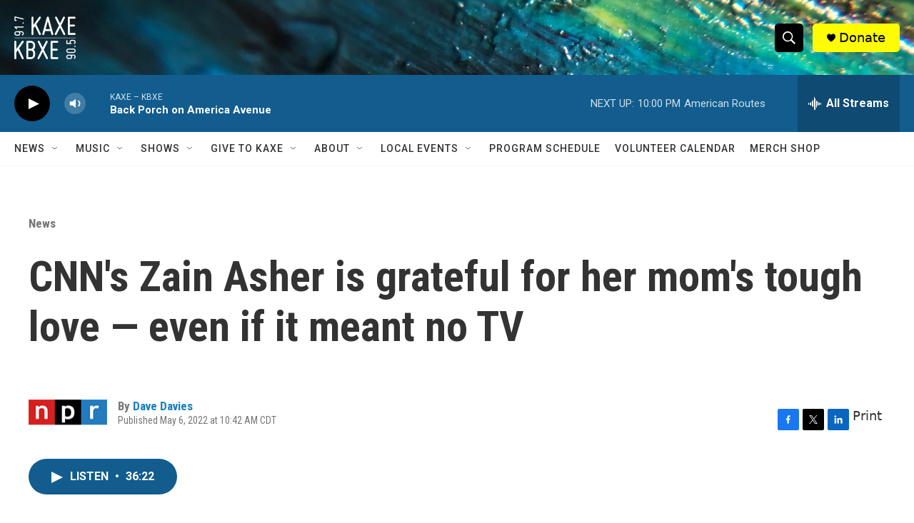

--- FILE ---
content_type: text/html;charset=UTF-8
request_url: https://www.kaxe.org/news/2022-05-06/cnns-zain-asher-is-grateful-for-her-moms-tough-love-even-if-it-meant-no-tv
body_size: 39219
content:
<!DOCTYPE html>
<html class="ArtP " lang="en">
    <head>
    <meta charset="UTF-8">

    

    <style data-cssvarsponyfill="true">
        :root { --siteBgColorInverse: #121212; --primaryTextColorInverse: #ffffff; --secondaryTextColorInverse: #cccccc; --tertiaryTextColorInverse: #cccccc; --headerBgColorInverse: #000000; --headerBorderColorInverse: #858585; --headerTextColorInverse: #ffffff; --headerTextColorHoverInverse: #ffffff; --secC1_Inverse: #a2a2a2; --secC4_Inverse: #282828; --headerNavBarBgColorInverse: #121212; --headerMenuBgColorInverse: #ffffff; --headerMenuTextColorInverse: #6b2b85; --headerMenuTextColorHoverInverse: #6b2b85; --liveBlogTextColorInverse: #ffffff; --applyButtonColorInverse: #4485D5; --applyButtonTextColorInverse: #4485D5; --siteBgColor: #ffffff; --primaryTextColor: #333333; --secondaryTextColor: #666666; --secC1: #767676; --secC4: #f5f5f5; --secC5: #ffffff; --siteBgColor: #ffffff; --siteInverseBgColor: #000000; --linkColor: #1a7fc3; --linkHoverColor: #125c8e; --headerBgColor: #ffffff; --headerBgColorInverse: #000000; --headerBorderColor: #e6e6e6; --headerBorderColorInverse: #858585; --tertiaryTextColor: #1c1c1c; --headerTextColor: #ffffff; --headerTextColorHover: #333333; --buttonTextColor: #ffffff; --headerNavBarBgColor: #ffffff; --headerNavBarTextColor: #333333; --headerMenuBgColor: #ffffff; --headerMenuTextColor: #000000; --headerMenuTextColorHover: #68ac4d; --liveBlogTextColor: #282829; --applyButtonColor: #194173; --applyButtonTextColor: #2c4273; --primaryColor1: #125c8e; --primaryColor2: #000000; --breakingColor: #ff6f00; --secC2: #cccccc; --secC3: #e6e6e6; --secC5: #ffffff; --linkColor: #1a7fc3; --linkHoverColor: #125c8e; --donateBGColor: #fffb00; --headerIconColor: #000000; --hatButtonBgColor: #ffffff; --hatButtonBgHoverColor: #411c58; --hatButtonBorderColor: #411c58; --hatButtonBorderHoverColor: #ffffff; --hatButtoniconColor: #d62021; --hatButtonTextColor: #411c58; --hatButtonTextHoverColor: #ffffff; --footerTextColor: #ffffff; --footerTextBgColor: #ffffff; --footerPartnersBgColor: #000000; --listBorderColor: #030202; --gridBorderColor: #000000; --tagButtonBorderColor: #1a7fc3; --tagButtonTextColor: #1a7fc3; --breakingTextColor: #ffffff; --sectionTextColor: #ffffff; --contentWidth: 1240px; --primaryHeadlineFont: sans-serif; --secHlFont: sans-serif; --bodyFont: sans-serif; --colorWhite: #ffffff; --colorBlack: #000000;} .fonts-loaded { --primaryHeadlineFont: "Roboto Condensed"; --secHlFont: "Roboto Condensed"; --bodyFont: "Roboto"; --liveBlogBodyFont: "Roboto";}
    </style>

    
<meta name="robots" content="max-image-preview:large">


    
    <meta name="twitter:card" content="summary_large_image"/>
    
    
    
    
    <meta name="twitter:description" content="Asher&#x27;s dad died in a car crash in Nigeria when she was 5. Her grief-stricken mother used strict and innovative methods to raise 4 kids. Asher honors her mom in the memoir Where the Children Take Us."/>
    
    
    <meta name="twitter:image" content="https://npr.brightspotcdn.com/dims4/default/3435b3a/2147483647/strip/true/crop/3600x2025+0+0/resize/1200x675!/quality/90/?url=https%3A%2F%2Fmedia.npr.org%2Fassets%2Fimg%2F2022%2F05%2F04%2Fzea-photo-3_wide-574ec088f2c209af3cd90b76b03bba5aaa7ef9ec.jpg"/>

    
    <meta name="twitter:image:alt" content="CNN international anchor Zain Asher poses with her mother, Obiajulu Ejiofor. After losing her husband in a car crash, Ejiofor raised four children with strict and innovative practices — including, when Asher was a teenager, using scissors to cut the power cord of the TV set. Obiajulu told her daughter she could watch television again once she&#x27;d earned admission to Oxford."/>
    
    
    
    
    <meta name="twitter:title" content="CNN&#x27;s Zain Asher is grateful for her mom&#x27;s tough love — even if it meant no TV"/>
    

    <meta property="fb:app_id" content="1679736255569343">

<meta name="disqus.shortname" content="npr-kaxe">
<meta name="disqus.url" content="https://www.kaxe.org/news/2022-05-06/cnns-zain-asher-is-grateful-for-her-moms-tough-love-even-if-it-meant-no-tv">
<meta name="disqus.title" content="CNN&#x27;s Zain Asher is grateful for her mom&#x27;s tough love — even if it meant no TV">
<meta name="disqus.identifier" content="00000180-ae8a-d4a7-a5d4-efab83e90000">
    <meta property="og:title" content="CNN&#x27;s Zain Asher is grateful for her mom&#x27;s tough love — even if it meant no TV">

    <meta property="og:url" content="https://www.kaxe.org/news/2022-05-06/cnns-zain-asher-is-grateful-for-her-moms-tough-love-even-if-it-meant-no-tv">

    <meta property="og:image" content="https://npr.brightspotcdn.com/dims4/default/9ccf231/2147483647/strip/true/crop/3600x1890+0+68/resize/1200x630!/quality/90/?url=https%3A%2F%2Fmedia.npr.org%2Fassets%2Fimg%2F2022%2F05%2F04%2Fzea-photo-3_wide-574ec088f2c209af3cd90b76b03bba5aaa7ef9ec.jpg">

    
    <meta property="og:image:url" content="https://npr.brightspotcdn.com/dims4/default/9ccf231/2147483647/strip/true/crop/3600x1890+0+68/resize/1200x630!/quality/90/?url=https%3A%2F%2Fmedia.npr.org%2Fassets%2Fimg%2F2022%2F05%2F04%2Fzea-photo-3_wide-574ec088f2c209af3cd90b76b03bba5aaa7ef9ec.jpg">
    
    <meta property="og:image:width" content="1200">
    <meta property="og:image:height" content="630">
    <meta property="og:image:type" content="image/jpeg">
    
    <meta property="og:image:alt" content="CNN international anchor Zain Asher poses with her mother, Obiajulu Ejiofor. After losing her husband in a car crash, Ejiofor raised four children with strict and innovative practices — including, when Asher was a teenager, using scissors to cut the power cord of the TV set. Obiajulu told her daughter she could watch television again once she&#x27;d earned admission to Oxford.">
    

    <meta property="og:description" content="Asher&#x27;s dad died in a car crash in Nigeria when she was 5. Her grief-stricken mother used strict and innovative methods to raise 4 kids. Asher honors her mom in the memoir Where the Children Take Us.">

    <meta property="og:site_name" content="KAXE">



    <meta property="og:type" content="article">

    <meta property="article:author" content="https://www.kaxe.org/people/dave-davies">

    <meta property="article:published_time" content="2022-05-06T15:42:00">

    <meta property="article:modified_time" content="2022-05-10T15:15:54.703">

    <meta property="article:section" content="News">


    <link data-cssvarsponyfill="true" class="Webpack-css" rel="stylesheet" href="https://npr.brightspotcdn.com/resource/00000177-1bc0-debb-a57f-dfcf4a950000/styleguide/All.min.0db89f2a608a6b13cec2d9fc84f71c45.gz.css">

    

    <style>.FooterNavigation-items-item {
    display: inline-block
}</style>
<style>[class*='-articleBody'] > ul,
[class*='-articleBody'] > ul ul {
    list-style-type: disc;
}</style>


    <meta name="viewport" content="width=device-width, initial-scale=1, viewport-fit=cover"><title>CNN&#x27;s Zain Asher is grateful for her mom&#x27;s tough love — even if it meant no TV | KAXE</title><meta name="description" content="Asher&#x27;s dad died in a car crash in Nigeria when she was 5. Her grief-stricken mother used strict and innovative methods to raise 4 kids. Asher honors her mom in the memoir Where the Children Take Us."><link rel="canonical" href="https://www.npr.org/sections/goatsandsoda/2022/05/06/1096678642/cnns-zain-asher-is-grateful-for-her-moms-tough-love-even-if-it-meant-no-tv"><meta name="brightspot.contentId" content="00000180-ae8a-d4a7-a5d4-efab83e90000"><link rel="apple-touch-icon"sizes="180x180"href="/apple-touch-icon.png"><link rel="icon"type="image/png"href="/favicon-32x32.png"><link rel="icon"type="image/png"href="/favicon-16x16.png">
    
    
    <meta name="brightspot-dataLayer" content="{
  &quot;author&quot; : &quot;Dave Davies&quot;,
  &quot;bspStoryId&quot; : &quot;00000180-ae8a-d4a7-a5d4-efab83e90000&quot;,
  &quot;category&quot; : &quot;News&quot;,
  &quot;inlineAudio&quot; : 1,
  &quot;keywords&quot; : &quot;&quot;,
  &quot;nprCmsSite&quot; : true,
  &quot;nprStoryId&quot; : &quot;1096678642&quot;,
  &quot;pageType&quot; : &quot;news-story&quot;,
  &quot;program&quot; : &quot;&quot;,
  &quot;publishedDate&quot; : &quot;2022-05-06T10:42:00Z&quot;,
  &quot;siteName&quot; : &quot;KAXE&quot;,
  &quot;station&quot; : &quot;KAXE&quot;,
  &quot;stationOrgId&quot; : &quot;1177&quot;,
  &quot;storyOrgId&quot; : &quot;s1&quot;,
  &quot;storyTheme&quot; : &quot;news-story&quot;,
  &quot;storyTitle&quot; : &quot;CNN&#x27;s Zain Asher is grateful for her mom&#x27;s tough love — even if it meant no TV&quot;,
  &quot;timezone&quot; : &quot;America/Chicago&quot;,
  &quot;wordCount&quot; : 0,
  &quot;series&quot; : &quot;&quot;
}">
    <script id="brightspot-dataLayer">
        (function () {
            var dataValue = document.head.querySelector('meta[name="brightspot-dataLayer"]').content;
            if (dataValue) {
                window.brightspotDataLayer = JSON.parse(dataValue);
            }
        })();
    </script>

    

    

    
    <script src="https://npr.brightspotcdn.com/resource/00000177-1bc0-debb-a57f-dfcf4a950000/styleguide/All.min.fd8f7fccc526453c829dde80fc7c2ef5.gz.js" async></script>
    

    <script type="application/ld+json">{"@context":"http://schema.org","@type":"NewsArticle","author":[{"@context":"http://schema.org","@type":"Person","name":"Dave Davies","url":"https://www.kaxe.org/people/dave-davies"}],"dateModified":"2022-05-10T11:15:54Z","datePublished":"2022-05-06T11:42:00Z","headline":"CNN's Zain Asher is grateful for her mom's tough love — even if it meant no TV","image":{"@context":"http://schema.org","@type":"ImageObject","url":"https://media.npr.org/assets/img/2022/05/04/zea-photo-3_wide-574ec088f2c209af3cd90b76b03bba5aaa7ef9ec.jpg"},"mainEntityOfPage":{"@type":"NewsArticle","@id":"https://www.kaxe.org/news/2022-05-06/cnns-zain-asher-is-grateful-for-her-moms-tough-love-even-if-it-meant-no-tv"},"publisher":{"@type":"Organization","name":"KAXE","logo":{"@context":"http://schema.org","@type":"ImageObject","height":"60","url":"https://npr.brightspotcdn.com/dims4/default/4d467e9/2147483647/resize/x60/quality/90/?url=http%3A%2F%2Fnpr-brightspot.s3.amazonaws.com%2F4c%2F67%2F5e2e5b8242e6983ad573580fff75%2Fom-1696269408304.jpeg","width":"86"}}}</script><script type="application/ld+json">{"@context":"http://schema.org","@type":"BreadcrumbList","itemListElement":[{"@context":"http://schema.org","@type":"ListItem","item":"https://www.kaxe.org/news","name":"News","position":"1"}]}</script><script async="async" src="https://securepubads.g.doubleclick.net/tag/js/gpt.js"></script>
<script type="text/javascript">
    // Google tag setup
    var googletag = googletag || {};
    googletag.cmd = googletag.cmd || [];

    googletag.cmd.push(function () {
        // @see https://developers.google.com/publisher-tag/reference#googletag.PubAdsService_enableLazyLoad
        googletag.pubads().enableLazyLoad({
            fetchMarginPercent: 100, // fetch and render ads within this % of viewport
            renderMarginPercent: 100,
            mobileScaling: 1  // Same on mobile.
        });

        googletag.pubads().enableSingleRequest()
        googletag.pubads().enableAsyncRendering()
        googletag.pubads().collapseEmptyDivs()
        googletag.pubads().disableInitialLoad()
        googletag.enableServices()
    })
</script>
<script>

  window.fbAsyncInit = function() {
      FB.init({
          
              appId : '1679736255569343',
          
          xfbml : true,
          version : 'v2.9'
      });
  };

  (function(d, s, id){
     var js, fjs = d.getElementsByTagName(s)[0];
     if (d.getElementById(id)) {return;}
     js = d.createElement(s); js.id = id;
     js.src = "//connect.facebook.net/en_US/sdk.js";
     fjs.parentNode.insertBefore(js, fjs);
   }(document, 'script', 'facebook-jssdk'));
</script>
<!-- no longer used, moved disqus script to be loaded by ps-disqus-comment-module.js to avoid errors --><meta name="gtm-dataLayer" content="{
  &quot;gtmAuthor&quot; : &quot;Dave Davies&quot;,
  &quot;gtmBspStoryId&quot; : &quot;00000180-ae8a-d4a7-a5d4-efab83e90000&quot;,
  &quot;gtmCategory&quot; : &quot;News&quot;,
  &quot;gtmInlineAudio&quot; : 1,
  &quot;gtmKeywords&quot; : &quot;&quot;,
  &quot;gtmNprCmsSite&quot; : true,
  &quot;gtmNprStoryId&quot; : &quot;1096678642&quot;,
  &quot;gtmPageType&quot; : &quot;news-story&quot;,
  &quot;gtmProgram&quot; : &quot;&quot;,
  &quot;gtmPublishedDate&quot; : &quot;2022-05-06T10:42:00Z&quot;,
  &quot;gtmSiteName&quot; : &quot;KAXE&quot;,
  &quot;gtmStation&quot; : &quot;KAXE&quot;,
  &quot;gtmStationOrgId&quot; : &quot;1177&quot;,
  &quot;gtmStoryOrgId&quot; : &quot;s1&quot;,
  &quot;gtmStoryTheme&quot; : &quot;news-story&quot;,
  &quot;gtmStoryTitle&quot; : &quot;CNN&#x27;s Zain Asher is grateful for her mom&#x27;s tough love — even if it meant no TV&quot;,
  &quot;gtmTimezone&quot; : &quot;America/Chicago&quot;,
  &quot;gtmWordCount&quot; : 0,
  &quot;gtmSeries&quot; : &quot;&quot;
}"><script>

    (function () {
        var dataValue = document.head.querySelector('meta[name="gtm-dataLayer"]').content;
        if (dataValue) {
            window.dataLayer = window.dataLayer || [];
            dataValue = JSON.parse(dataValue);
            dataValue['event'] = 'gtmFirstView';
            window.dataLayer.push(dataValue);
        }
    })();

    (function(w,d,s,l,i){w[l]=w[l]||[];w[l].push({'gtm.start':
            new Date().getTime(),event:'gtm.js'});var f=d.getElementsByTagName(s)[0],
        j=d.createElement(s),dl=l!='dataLayer'?'&l='+l:'';j.async=true;j.src=
        'https://www.googletagmanager.com/gtm.js?id='+i+dl;f.parentNode.insertBefore(j,f);
})(window,document,'script','dataLayer','GTM-N39QFDR');</script><script type="application/ld+json">{"@context":"http://schema.org","@type":"ListenAction","description":"Asher's dad died in a car crash in Nigeria when she was 5. Her grief-stricken mother used strict and innovative methods to raise 4 kids. Asher honors her mom in the memoir <i>Where the Children Take Us. <\/i>","name":"CNN's Zain Asher is grateful for her mom's tough love — even if it meant no TV"}</script><script>window.addEventListener('DOMContentLoaded', (event) => {
    window.nulldurationobserver = new MutationObserver(function (mutations) {
        document.querySelectorAll('.StreamPill-duration').forEach(pill => { 
      if (pill.innerText == "LISTENNULL") {
         pill.innerText = "LISTEN"
      } 
    });
      });

      window.nulldurationobserver.observe(document.body, {
        childList: true,
        subtree: true
      });
});
</script>
<script src="//rum-static.pingdom.net/pa-6675e524daab420012000c12.js" async></script>
<script src="https://kaxekbxe.instatus.com/en/13df912c/widget/script.js" async></script>


    <script>
        var head = document.getElementsByTagName('head')
        head = head[0]
        var link = document.createElement('link');
        link.setAttribute('href', 'https://fonts.googleapis.com/css?family=Roboto Condensed|Roboto|Roboto:400,500,700&display=swap');
        var relList = link.relList;

        if (relList && relList.supports('preload')) {
            link.setAttribute('as', 'style');
            link.setAttribute('rel', 'preload');
            link.setAttribute('onload', 'this.rel="stylesheet"');
            link.setAttribute('crossorigin', 'anonymous');
        } else {
            link.setAttribute('rel', 'stylesheet');
        }

        head.appendChild(link);
    </script>
</head>


    <body class="Page-body" data-content-width="1240px">
    <noscript>
    <iframe src="https://www.googletagmanager.com/ns.html?id=GTM-N39QFDR" height="0" width="0" style="display:none;visibility:hidden"></iframe>
</noscript>
        

    <!-- Putting icons here, so we don't have to include in a bunch of -body hbs's -->
<svg xmlns="http://www.w3.org/2000/svg" style="display:none" id="iconsMap1" class="iconsMap">
    <symbol id="play-icon" viewBox="0 0 115 115">
        <polygon points="0,0 115,57.5 0,115" fill="currentColor" />
    </symbol>
    <symbol id="grid" viewBox="0 0 32 32">
            <g>
                <path d="M6.4,5.7 C6.4,6.166669 6.166669,6.4 5.7,6.4 L0.7,6.4 C0.233331,6.4 0,6.166669 0,5.7 L0,0.7 C0,0.233331 0.233331,0 0.7,0 L5.7,0 C6.166669,0 6.4,0.233331 6.4,0.7 L6.4,5.7 Z M19.2,5.7 C19.2,6.166669 18.966669,6.4 18.5,6.4 L13.5,6.4 C13.033331,6.4 12.8,6.166669 12.8,5.7 L12.8,0.7 C12.8,0.233331 13.033331,0 13.5,0 L18.5,0 C18.966669,0 19.2,0.233331 19.2,0.7 L19.2,5.7 Z M32,5.7 C32,6.166669 31.766669,6.4 31.3,6.4 L26.3,6.4 C25.833331,6.4 25.6,6.166669 25.6,5.7 L25.6,0.7 C25.6,0.233331 25.833331,0 26.3,0 L31.3,0 C31.766669,0 32,0.233331 32,0.7 L32,5.7 Z M6.4,18.5 C6.4,18.966669 6.166669,19.2 5.7,19.2 L0.7,19.2 C0.233331,19.2 0,18.966669 0,18.5 L0,13.5 C0,13.033331 0.233331,12.8 0.7,12.8 L5.7,12.8 C6.166669,12.8 6.4,13.033331 6.4,13.5 L6.4,18.5 Z M19.2,18.5 C19.2,18.966669 18.966669,19.2 18.5,19.2 L13.5,19.2 C13.033331,19.2 12.8,18.966669 12.8,18.5 L12.8,13.5 C12.8,13.033331 13.033331,12.8 13.5,12.8 L18.5,12.8 C18.966669,12.8 19.2,13.033331 19.2,13.5 L19.2,18.5 Z M32,18.5 C32,18.966669 31.766669,19.2 31.3,19.2 L26.3,19.2 C25.833331,19.2 25.6,18.966669 25.6,18.5 L25.6,13.5 C25.6,13.033331 25.833331,12.8 26.3,12.8 L31.3,12.8 C31.766669,12.8 32,13.033331 32,13.5 L32,18.5 Z M6.4,31.3 C6.4,31.766669 6.166669,32 5.7,32 L0.7,32 C0.233331,32 0,31.766669 0,31.3 L0,26.3 C0,25.833331 0.233331,25.6 0.7,25.6 L5.7,25.6 C6.166669,25.6 6.4,25.833331 6.4,26.3 L6.4,31.3 Z M19.2,31.3 C19.2,31.766669 18.966669,32 18.5,32 L13.5,32 C13.033331,32 12.8,31.766669 12.8,31.3 L12.8,26.3 C12.8,25.833331 13.033331,25.6 13.5,25.6 L18.5,25.6 C18.966669,25.6 19.2,25.833331 19.2,26.3 L19.2,31.3 Z M32,31.3 C32,31.766669 31.766669,32 31.3,32 L26.3,32 C25.833331,32 25.6,31.766669 25.6,31.3 L25.6,26.3 C25.6,25.833331 25.833331,25.6 26.3,25.6 L31.3,25.6 C31.766669,25.6 32,25.833331 32,26.3 L32,31.3 Z" id=""></path>
            </g>
    </symbol>
    <symbol id="radio-stream" width="18" height="19" viewBox="0 0 18 19">
        <g fill="currentColor" fill-rule="nonzero">
            <path d="M.5 8c-.276 0-.5.253-.5.565v1.87c0 .312.224.565.5.565s.5-.253.5-.565v-1.87C1 8.253.776 8 .5 8zM2.5 8c-.276 0-.5.253-.5.565v1.87c0 .312.224.565.5.565s.5-.253.5-.565v-1.87C3 8.253 2.776 8 2.5 8zM3.5 7c-.276 0-.5.276-.5.617v3.766c0 .34.224.617.5.617s.5-.276.5-.617V7.617C4 7.277 3.776 7 3.5 7zM5.5 6c-.276 0-.5.275-.5.613v5.774c0 .338.224.613.5.613s.5-.275.5-.613V6.613C6 6.275 5.776 6 5.5 6zM6.5 4c-.276 0-.5.26-.5.58v8.84c0 .32.224.58.5.58s.5-.26.5-.58V4.58C7 4.26 6.776 4 6.5 4zM8.5 0c-.276 0-.5.273-.5.61v17.78c0 .337.224.61.5.61s.5-.273.5-.61V.61C9 .273 8.776 0 8.5 0zM9.5 2c-.276 0-.5.274-.5.612v14.776c0 .338.224.612.5.612s.5-.274.5-.612V2.612C10 2.274 9.776 2 9.5 2zM11.5 5c-.276 0-.5.276-.5.616v8.768c0 .34.224.616.5.616s.5-.276.5-.616V5.616c0-.34-.224-.616-.5-.616zM12.5 6c-.276 0-.5.262-.5.584v4.832c0 .322.224.584.5.584s.5-.262.5-.584V6.584c0-.322-.224-.584-.5-.584zM14.5 7c-.276 0-.5.29-.5.647v3.706c0 .357.224.647.5.647s.5-.29.5-.647V7.647C15 7.29 14.776 7 14.5 7zM15.5 8c-.276 0-.5.253-.5.565v1.87c0 .312.224.565.5.565s.5-.253.5-.565v-1.87c0-.312-.224-.565-.5-.565zM17.5 8c-.276 0-.5.253-.5.565v1.87c0 .312.224.565.5.565s.5-.253.5-.565v-1.87c0-.312-.224-.565-.5-.565z"/>
        </g>
    </symbol>
    <symbol id="icon-magnify" viewBox="0 0 31 31">
        <g>
            <path fill-rule="evenodd" d="M22.604 18.89l-.323.566 8.719 8.8L28.255 31l-8.719-8.8-.565.404c-2.152 1.346-4.386 2.018-6.7 2.018-3.39 0-6.284-1.21-8.679-3.632C1.197 18.568 0 15.66 0 12.27c0-3.39 1.197-6.283 3.592-8.678C5.987 1.197 8.88 0 12.271 0c3.39 0 6.283 1.197 8.678 3.592 2.395 2.395 3.593 5.288 3.593 8.679 0 2.368-.646 4.574-1.938 6.62zM19.162 5.77C17.322 3.925 15.089 3 12.46 3c-2.628 0-4.862.924-6.702 2.77C3.92 7.619 3 9.862 3 12.5c0 2.639.92 4.882 2.76 6.73C7.598 21.075 9.832 22 12.46 22c2.629 0 4.862-.924 6.702-2.77C21.054 17.33 22 15.085 22 12.5c0-2.586-.946-4.83-2.838-6.73z"/>
        </g>
    </symbol>
    <symbol id="burger-menu" viewBox="0 0 14 10">
        <g>
            <path fill-rule="evenodd" d="M0 5.5v-1h14v1H0zM0 1V0h14v1H0zm0 9V9h14v1H0z"></path>
        </g>
    </symbol>
    <symbol id="close-x" viewBox="0 0 14 14">
        <g>
            <path fill-rule="nonzero" d="M6.336 7L0 .664.664 0 7 6.336 13.336 0 14 .664 7.664 7 14 13.336l-.664.664L7 7.664.664 14 0 13.336 6.336 7z"></path>
        </g>
    </symbol>
    <symbol id="share-more-arrow" viewBox="0 0 512 512" style="enable-background:new 0 0 512 512;">
        <g>
            <g>
                <path d="M512,241.7L273.643,3.343v156.152c-71.41,3.744-138.015,33.337-188.958,84.28C30.075,298.384,0,370.991,0,448.222v60.436
                    l29.069-52.985c45.354-82.671,132.173-134.027,226.573-134.027c5.986,0,12.004,0.212,18.001,0.632v157.779L512,241.7z
                    M255.642,290.666c-84.543,0-163.661,36.792-217.939,98.885c26.634-114.177,129.256-199.483,251.429-199.483h15.489V78.131
                    l163.568,163.568L304.621,405.267V294.531l-13.585-1.683C279.347,291.401,267.439,290.666,255.642,290.666z"></path>
            </g>
        </g>
    </symbol>
    <symbol id="chevron" viewBox="0 0 100 100">
        <g>
            <path d="M22.4566257,37.2056786 L-21.4456527,71.9511488 C-22.9248661,72.9681457 -24.9073712,72.5311671 -25.8758148,70.9765924 L-26.9788683,69.2027424 C-27.9450684,67.6481676 -27.5292733,65.5646602 -26.0500598,64.5484493 L20.154796,28.2208967 C21.5532435,27.2597011 23.3600078,27.2597011 24.759951,28.2208967 L71.0500598,64.4659264 C72.5292733,65.4829232 72.9450684,67.5672166 71.9788683,69.1217913 L70.8750669,70.8956413 C69.9073712,72.4502161 67.9241183,72.8848368 66.4449048,71.8694118 L22.4566257,37.2056786 Z" id="Transparent-Chevron" transform="translate(22.500000, 50.000000) rotate(90.000000) translate(-22.500000, -50.000000) "></path>
        </g>
    </symbol>
</svg>

<svg xmlns="http://www.w3.org/2000/svg" style="display:none" id="iconsMap2" class="iconsMap">
    <symbol id="mono-icon-facebook" viewBox="0 0 10 19">
        <path fill-rule="evenodd" d="M2.707 18.25V10.2H0V7h2.707V4.469c0-1.336.375-2.373 1.125-3.112C4.582.62 5.578.25 6.82.25c1.008 0 1.828.047 2.461.14v2.848H7.594c-.633 0-1.067.14-1.301.422-.188.235-.281.61-.281 1.125V7H9l-.422 3.2H6.012v8.05H2.707z"></path>
    </symbol>
    <symbol id="mono-icon-instagram" viewBox="0 0 17 17">
        <g>
            <path fill-rule="evenodd" d="M8.281 4.207c.727 0 1.4.182 2.022.545a4.055 4.055 0 0 1 1.476 1.477c.364.62.545 1.294.545 2.021 0 .727-.181 1.4-.545 2.021a4.055 4.055 0 0 1-1.476 1.477 3.934 3.934 0 0 1-2.022.545c-.726 0-1.4-.182-2.021-.545a4.055 4.055 0 0 1-1.477-1.477 3.934 3.934 0 0 1-.545-2.021c0-.727.182-1.4.545-2.021A4.055 4.055 0 0 1 6.26 4.752a3.934 3.934 0 0 1 2.021-.545zm0 6.68a2.54 2.54 0 0 0 1.864-.774 2.54 2.54 0 0 0 .773-1.863 2.54 2.54 0 0 0-.773-1.863 2.54 2.54 0 0 0-1.864-.774 2.54 2.54 0 0 0-1.863.774 2.54 2.54 0 0 0-.773 1.863c0 .727.257 1.348.773 1.863a2.54 2.54 0 0 0 1.863.774zM13.45 4.03c-.023.258-.123.48-.299.668a.856.856 0 0 1-.65.281.913.913 0 0 1-.668-.28.913.913 0 0 1-.281-.669c0-.258.094-.48.281-.668a.913.913 0 0 1 .668-.28c.258 0 .48.093.668.28.187.188.281.41.281.668zm2.672.95c.023.656.035 1.746.035 3.269 0 1.523-.017 2.62-.053 3.287-.035.668-.134 1.248-.298 1.74a4.098 4.098 0 0 1-.967 1.53 4.098 4.098 0 0 1-1.53.966c-.492.164-1.072.264-1.74.3-.668.034-1.763.052-3.287.052-1.523 0-2.619-.018-3.287-.053-.668-.035-1.248-.146-1.74-.334a3.747 3.747 0 0 1-1.53-.931 4.098 4.098 0 0 1-.966-1.53c-.164-.492-.264-1.072-.299-1.74C.424 10.87.406 9.773.406 8.25S.424 5.63.46 4.963c.035-.668.135-1.248.299-1.74.21-.586.533-1.096.967-1.53A4.098 4.098 0 0 1 3.254.727c.492-.164 1.072-.264 1.74-.3C5.662.394 6.758.376 8.281.376c1.524 0 2.62.018 3.287.053.668.035 1.248.135 1.74.299a4.098 4.098 0 0 1 2.496 2.496c.165.492.27 1.078.317 1.757zm-1.687 7.91c.14-.399.234-1.032.28-1.899.024-.515.036-1.242.036-2.18V7.689c0-.961-.012-1.688-.035-2.18-.047-.89-.14-1.524-.281-1.899a2.537 2.537 0 0 0-1.512-1.511c-.375-.14-1.008-.235-1.899-.282a51.292 51.292 0 0 0-2.18-.035H7.72c-.938 0-1.664.012-2.18.035-.867.047-1.5.141-1.898.282a2.537 2.537 0 0 0-1.512 1.511c-.14.375-.234 1.008-.281 1.899a51.292 51.292 0 0 0-.036 2.18v1.125c0 .937.012 1.664.036 2.18.047.866.14 1.5.28 1.898.306.726.81 1.23 1.513 1.511.398.141 1.03.235 1.898.282.516.023 1.242.035 2.18.035h1.125c.96 0 1.687-.012 2.18-.035.89-.047 1.523-.141 1.898-.282.726-.304 1.23-.808 1.512-1.511z"></path>
        </g>
    </symbol>
    <symbol id="mono-icon-email" viewBox="0 0 512 512">
        <g>
            <path d="M67,148.7c11,5.8,163.8,89.1,169.5,92.1c5.7,3,11.5,4.4,20.5,4.4c9,0,14.8-1.4,20.5-4.4c5.7-3,158.5-86.3,169.5-92.1
                c4.1-2.1,11-5.9,12.5-10.2c2.6-7.6-0.2-10.5-11.3-10.5H257H65.8c-11.1,0-13.9,3-11.3,10.5C56,142.9,62.9,146.6,67,148.7z"></path>
            <path d="M455.7,153.2c-8.2,4.2-81.8,56.6-130.5,88.1l82.2,92.5c2,2,2.9,4.4,1.8,5.6c-1.2,1.1-3.8,0.5-5.9-1.4l-98.6-83.2
                c-14.9,9.6-25.4,16.2-27.2,17.2c-7.7,3.9-13.1,4.4-20.5,4.4c-7.4,0-12.8-0.5-20.5-4.4c-1.9-1-12.3-7.6-27.2-17.2l-98.6,83.2
                c-2,2-4.7,2.6-5.9,1.4c-1.2-1.1-0.3-3.6,1.7-5.6l82.1-92.5c-48.7-31.5-123.1-83.9-131.3-88.1c-8.8-4.5-9.3,0.8-9.3,4.9
                c0,4.1,0,205,0,205c0,9.3,13.7,20.9,23.5,20.9H257h185.5c9.8,0,21.5-11.7,21.5-20.9c0,0,0-201,0-205
                C464,153.9,464.6,148.7,455.7,153.2z"></path>
        </g>
    </symbol>
    <symbol id="default-image" width="24" height="24" viewBox="0 0 24 24" fill="none" stroke="currentColor" stroke-width="2" stroke-linecap="round" stroke-linejoin="round" class="feather feather-image">
        <rect x="3" y="3" width="18" height="18" rx="2" ry="2"></rect>
        <circle cx="8.5" cy="8.5" r="1.5"></circle>
        <polyline points="21 15 16 10 5 21"></polyline>
    </symbol>
    <symbol id="icon-email" width="18px" viewBox="0 0 20 14">
        <g id="Symbols" stroke="none" stroke-width="1" fill="none" fill-rule="evenodd" stroke-linecap="round" stroke-linejoin="round">
            <g id="social-button-bar" transform="translate(-125.000000, -8.000000)" stroke="#000000">
                <g id="Group-2" transform="translate(120.000000, 0.000000)">
                    <g id="envelope" transform="translate(6.000000, 9.000000)">
                        <path d="M17.5909091,10.6363636 C17.5909091,11.3138182 17.0410909,11.8636364 16.3636364,11.8636364 L1.63636364,11.8636364 C0.958909091,11.8636364 0.409090909,11.3138182 0.409090909,10.6363636 L0.409090909,1.63636364 C0.409090909,0.958090909 0.958909091,0.409090909 1.63636364,0.409090909 L16.3636364,0.409090909 C17.0410909,0.409090909 17.5909091,0.958090909 17.5909091,1.63636364 L17.5909091,10.6363636 L17.5909091,10.6363636 Z" id="Stroke-406"></path>
                        <polyline id="Stroke-407" points="17.1818182 0.818181818 9 7.36363636 0.818181818 0.818181818"></polyline>
                    </g>
                </g>
            </g>
        </g>
    </symbol>
    <symbol id="mono-icon-print" viewBox="0 0 12 12">
        <g fill-rule="evenodd">
            <path fill-rule="nonzero" d="M9 10V7H3v3H1a1 1 0 0 1-1-1V4a1 1 0 0 1 1-1h10a1 1 0 0 1 1 1v3.132A2.868 2.868 0 0 1 9.132 10H9zm.5-4.5a1 1 0 1 0 0-2 1 1 0 0 0 0 2zM3 0h6v2H3z"></path>
            <path d="M4 8h4v4H4z"></path>
        </g>
    </symbol>
    <symbol id="mono-icon-copylink" viewBox="0 0 12 12">
        <g fill-rule="evenodd">
            <path d="M10.199 2.378c.222.205.4.548.465.897.062.332.016.614-.132.774L8.627 6.106c-.187.203-.512.232-.75-.014a.498.498 0 0 0-.706.028.499.499 0 0 0 .026.706 1.509 1.509 0 0 0 2.165-.04l1.903-2.06c.37-.398.506-.98.382-1.636-.105-.557-.392-1.097-.77-1.445L9.968.8C9.591.452 9.03.208 8.467.145 7.803.072 7.233.252 6.864.653L4.958 2.709a1.509 1.509 0 0 0 .126 2.161.5.5 0 1 0 .68-.734c-.264-.218-.26-.545-.071-.747L7.597 1.33c.147-.16.425-.228.76-.19.353.038.71.188.931.394l.91.843.001.001zM1.8 9.623c-.222-.205-.4-.549-.465-.897-.062-.332-.016-.614.132-.774l1.905-2.057c.187-.203.512-.232.75.014a.498.498 0 0 0 .706-.028.499.499 0 0 0-.026-.706 1.508 1.508 0 0 0-2.165.04L.734 7.275c-.37.399-.506.98-.382 1.637.105.557.392 1.097.77 1.445l.91.843c.376.35.937.594 1.5.656.664.073 1.234-.106 1.603-.507L7.04 9.291a1.508 1.508 0 0 0-.126-2.16.5.5 0 0 0-.68.734c.264.218.26.545.071.747l-1.904 2.057c-.147.16-.425.228-.76.191-.353-.038-.71-.188-.931-.394l-.91-.843z"></path>
            <path d="M8.208 3.614a.5.5 0 0 0-.707.028L3.764 7.677a.5.5 0 0 0 .734.68L8.235 4.32a.5.5 0 0 0-.027-.707"></path>
        </g>
    </symbol>
    <symbol id="mono-icon-linkedin" viewBox="0 0 16 17">
        <g fill-rule="evenodd">
            <path d="M3.734 16.125H.464V5.613h3.27zM2.117 4.172c-.515 0-.96-.188-1.336-.563A1.825 1.825 0 0 1 .22 2.273c0-.515.187-.96.562-1.335.375-.375.82-.563 1.336-.563.516 0 .961.188 1.336.563.375.375.563.82.563 1.335 0 .516-.188.961-.563 1.336-.375.375-.82.563-1.336.563zM15.969 16.125h-3.27v-5.133c0-.844-.07-1.453-.21-1.828-.259-.633-.762-.95-1.512-.95s-1.278.282-1.582.845c-.235.421-.352 1.043-.352 1.863v5.203H5.809V5.613h3.128v1.442h.036c.234-.469.609-.856 1.125-1.16.562-.375 1.218-.563 1.968-.563 1.524 0 2.59.48 3.2 1.441.468.774.703 1.97.703 3.586v5.766z"></path>
        </g>
    </symbol>
    <symbol id="mono-icon-pinterest" viewBox="0 0 512 512">
        <g>
            <path d="M256,32C132.3,32,32,132.3,32,256c0,91.7,55.2,170.5,134.1,205.2c-0.6-15.6-0.1-34.4,3.9-51.4
                c4.3-18.2,28.8-122.1,28.8-122.1s-7.2-14.3-7.2-35.4c0-33.2,19.2-58,43.2-58c20.4,0,30.2,15.3,30.2,33.6
                c0,20.5-13.1,51.1-19.8,79.5c-5.6,23.8,11.9,43.1,35.4,43.1c42.4,0,71-54.5,71-119.1c0-49.1-33.1-85.8-93.2-85.8
                c-67.9,0-110.3,50.7-110.3,107.3c0,19.5,5.8,33.3,14.8,43.9c4.1,4.9,4.7,6.9,3.2,12.5c-1.1,4.1-3.5,14-4.6,18
                c-1.5,5.7-6.1,7.7-11.2,5.6c-31.3-12.8-45.9-47-45.9-85.6c0-63.6,53.7-139.9,160.1-139.9c85.5,0,141.8,61.9,141.8,128.3
                c0,87.9-48.9,153.5-120.9,153.5c-24.2,0-46.9-13.1-54.7-27.9c0,0-13,51.6-15.8,61.6c-4.7,17.3-14,34.5-22.5,48
                c20.1,5.9,41.4,9.2,63.5,9.2c123.7,0,224-100.3,224-224C480,132.3,379.7,32,256,32z"></path>
        </g>
    </symbol>
    <symbol id="mono-icon-tumblr" viewBox="0 0 512 512">
        <g>
            <path d="M321.2,396.3c-11.8,0-22.4-2.8-31.5-8.3c-6.9-4.1-11.5-9.6-14-16.4c-2.6-6.9-3.6-22.3-3.6-46.4V224h96v-64h-96V48h-61.9
                c-2.7,21.5-7.5,44.7-14.5,58.6c-7,13.9-14,25.8-25.6,35.7c-11.6,9.9-25.6,17.9-41.9,23.3V224h48v140.4c0,19,2,33.5,5.9,43.5
                c4,10,11.1,19.5,21.4,28.4c10.3,8.9,22.8,15.7,37.3,20.5c14.6,4.8,31.4,7.2,50.4,7.2c16.7,0,30.3-1.7,44.7-5.1
                c14.4-3.4,30.5-9.3,48.2-17.6v-65.6C363.2,389.4,342.3,396.3,321.2,396.3z"></path>
        </g>
    </symbol>
    <symbol id="mono-icon-twitter" viewBox="0 0 1200 1227">
        <g>
            <path d="M714.163 519.284L1160.89 0H1055.03L667.137 450.887L357.328 0H0L468.492 681.821L0 1226.37H105.866L515.491
            750.218L842.672 1226.37H1200L714.137 519.284H714.163ZM569.165 687.828L521.697 619.934L144.011 79.6944H306.615L611.412
            515.685L658.88 583.579L1055.08 1150.3H892.476L569.165 687.854V687.828Z" fill="white"></path>
        </g>
    </symbol>
    <symbol id="mono-icon-youtube" viewBox="0 0 512 512">
        <g>
            <path fill-rule="evenodd" d="M508.6,148.8c0-45-33.1-81.2-74-81.2C379.2,65,322.7,64,265,64c-3,0-6,0-9,0s-6,0-9,0c-57.6,0-114.2,1-169.6,3.6
                c-40.8,0-73.9,36.4-73.9,81.4C1,184.6-0.1,220.2,0,255.8C-0.1,291.4,1,327,3.4,362.7c0,45,33.1,81.5,73.9,81.5
                c58.2,2.7,117.9,3.9,178.6,3.8c60.8,0.2,120.3-1,178.6-3.8c40.9,0,74-36.5,74-81.5c2.4-35.7,3.5-71.3,3.4-107
                C512.1,220.1,511,184.5,508.6,148.8z M207,353.9V157.4l145,98.2L207,353.9z"></path>
        </g>
    </symbol>
    <symbol id="mono-icon-flipboard" viewBox="0 0 500 500">
        <g>
            <path d="M0,0V500H500V0ZM400,200H300V300H200V400H100V100H400Z"></path>
        </g>
    </symbol>
    <symbol id="mono-icon-bluesky" viewBox="0 0 568 501">
        <g>
            <path d="M123.121 33.6637C188.241 82.5526 258.281 181.681 284 234.873C309.719 181.681 379.759 82.5526 444.879
            33.6637C491.866 -1.61183 568 -28.9064 568 57.9464C568 75.2916 558.055 203.659 552.222 224.501C531.947 296.954
            458.067 315.434 392.347 304.249C507.222 323.8 536.444 388.56 473.333 453.32C353.473 576.312 301.061 422.461
            287.631 383.039C285.169 375.812 284.017 372.431 284 375.306C283.983 372.431 282.831 375.812 280.369 383.039C266.939
            422.461 214.527 576.312 94.6667 453.32C31.5556 388.56 60.7778 323.8 175.653 304.249C109.933 315.434 36.0535
            296.954 15.7778 224.501C9.94525 203.659 0 75.2916 0 57.9464C0 -28.9064 76.1345 -1.61183 123.121 33.6637Z"
            fill="white">
            </path>
        </g>
    </symbol>
    <symbol id="mono-icon-threads" viewBox="0 0 192 192">
        <g>
            <path d="M141.537 88.9883C140.71 88.5919 139.87 88.2104 139.019 87.8451C137.537 60.5382 122.616 44.905 97.5619 44.745C97.4484 44.7443 97.3355 44.7443 97.222 44.7443C82.2364 44.7443 69.7731 51.1409 62.102 62.7807L75.881 72.2328C81.6116 63.5383 90.6052 61.6848 97.2286 61.6848C97.3051 61.6848 97.3819 61.6848 97.4576 61.6855C105.707 61.7381 111.932 64.1366 115.961 68.814C118.893 72.2193 120.854 76.925 121.825 82.8638C114.511 81.6207 106.601 81.2385 98.145 81.7233C74.3247 83.0954 59.0111 96.9879 60.0396 116.292C60.5615 126.084 65.4397 134.508 73.775 140.011C80.8224 144.663 89.899 146.938 99.3323 146.423C111.79 145.74 121.563 140.987 128.381 132.296C133.559 125.696 136.834 117.143 138.28 106.366C144.217 109.949 148.617 114.664 151.047 120.332C155.179 129.967 155.42 145.8 142.501 158.708C131.182 170.016 117.576 174.908 97.0135 175.059C74.2042 174.89 56.9538 167.575 45.7381 153.317C35.2355 139.966 29.8077 120.682 29.6052 96C29.8077 71.3178 35.2355 52.0336 45.7381 38.6827C56.9538 24.4249 74.2039 17.11 97.0132 16.9405C119.988 17.1113 137.539 24.4614 149.184 38.788C154.894 45.8136 159.199 54.6488 162.037 64.9503L178.184 60.6422C174.744 47.9622 169.331 37.0357 161.965 27.974C147.036 9.60668 125.202 0.195148 97.0695 0H96.9569C68.8816 0.19447 47.2921 9.6418 32.7883 28.0793C19.8819 44.4864 13.2244 67.3157 13.0007 95.9325L13 96L13.0007 96.0675C13.2244 124.684 19.8819 147.514 32.7883 163.921C47.2921 182.358 68.8816 191.806 96.9569 192H97.0695C122.03 191.827 139.624 185.292 154.118 170.811C173.081 151.866 172.51 128.119 166.26 113.541C161.776 103.087 153.227 94.5962 141.537 88.9883ZM98.4405 129.507C88.0005 130.095 77.1544 125.409 76.6196 115.372C76.2232 107.93 81.9158 99.626 99.0812 98.6368C101.047 98.5234 102.976 98.468 104.871 98.468C111.106 98.468 116.939 99.0737 122.242 100.233C120.264 124.935 108.662 128.946 98.4405 129.507Z" fill="white"></path>
        </g>
    </symbol>
 </svg>

<svg xmlns="http://www.w3.org/2000/svg" style="display:none" id="iconsMap3" class="iconsMap">
    <symbol id="volume-mute" x="0px" y="0px" viewBox="0 0 24 24" style="enable-background:new 0 0 24 24;">
        <polygon fill="currentColor" points="11,5 6,9 2,9 2,15 6,15 11,19 "/>
        <line style="fill:none;stroke:currentColor;stroke-width:2;stroke-linecap:round;stroke-linejoin:round;" x1="23" y1="9" x2="17" y2="15"/>
        <line style="fill:none;stroke:currentColor;stroke-width:2;stroke-linecap:round;stroke-linejoin:round;" x1="17" y1="9" x2="23" y2="15"/>
    </symbol>
    <symbol id="volume-low" x="0px" y="0px" viewBox="0 0 24 24" style="enable-background:new 0 0 24 24;" xml:space="preserve">
        <polygon fill="currentColor" points="11,5 6,9 2,9 2,15 6,15 11,19 "/>
    </symbol>
    <symbol id="volume-mid" x="0px" y="0px" viewBox="0 0 24 24" style="enable-background:new 0 0 24 24;">
        <polygon fill="currentColor" points="11,5 6,9 2,9 2,15 6,15 11,19 "/>
        <path style="fill:none;stroke:currentColor;stroke-width:2;stroke-linecap:round;stroke-linejoin:round;" d="M15.5,8.5c2,2,2,5.1,0,7.1"/>
    </symbol>
    <symbol id="volume-high" x="0px" y="0px" viewBox="0 0 24 24" style="enable-background:new 0 0 24 24;">
        <polygon fill="currentColor" points="11,5 6,9 2,9 2,15 6,15 11,19 "/>
        <path style="fill:none;stroke:currentColor;stroke-width:2;stroke-linecap:round;stroke-linejoin:round;" d="M19.1,4.9c3.9,3.9,3.9,10.2,0,14.1 M15.5,8.5c2,2,2,5.1,0,7.1"/>
    </symbol>
    <symbol id="pause-icon" viewBox="0 0 12 16">
        <rect x="0" y="0" width="4" height="16" fill="currentColor"></rect>
        <rect x="8" y="0" width="4" height="16" fill="currentColor"></rect>
    </symbol>
    <symbol id="heart" viewBox="0 0 24 24">
        <g>
            <path d="M12 4.435c-1.989-5.399-12-4.597-12 3.568 0 4.068 3.06 9.481 12 14.997 8.94-5.516 12-10.929 12-14.997 0-8.118-10-8.999-12-3.568z"/>
        </g>
    </symbol>
    <symbol id="icon-location" width="24" height="24" viewBox="0 0 24 24" fill="currentColor" stroke="currentColor" stroke-width="2" stroke-linecap="round" stroke-linejoin="round" class="feather feather-map-pin">
        <path d="M21 10c0 7-9 13-9 13s-9-6-9-13a9 9 0 0 1 18 0z" fill="currentColor" fill-opacity="1"></path>
        <circle cx="12" cy="10" r="5" fill="#ffffff"></circle>
    </symbol>
    <symbol id="icon-ticket" width="23px" height="15px" viewBox="0 0 23 15">
        <g stroke="none" stroke-width="1" fill="none" fill-rule="evenodd">
            <g transform="translate(-625.000000, -1024.000000)">
                <g transform="translate(625.000000, 1024.000000)">
                    <path d="M0,12.057377 L0,3.94262296 C0.322189879,4.12588308 0.696256938,4.23076923 1.0952381,4.23076923 C2.30500469,4.23076923 3.28571429,3.26645946 3.28571429,2.07692308 C3.28571429,1.68461385 3.17904435,1.31680209 2.99266757,1 L20.0073324,1 C19.8209556,1.31680209 19.7142857,1.68461385 19.7142857,2.07692308 C19.7142857,3.26645946 20.6949953,4.23076923 21.9047619,4.23076923 C22.3037431,4.23076923 22.6778101,4.12588308 23,3.94262296 L23,12.057377 C22.6778101,11.8741169 22.3037431,11.7692308 21.9047619,11.7692308 C20.6949953,11.7692308 19.7142857,12.7335405 19.7142857,13.9230769 C19.7142857,14.3153862 19.8209556,14.6831979 20.0073324,15 L2.99266757,15 C3.17904435,14.6831979 3.28571429,14.3153862 3.28571429,13.9230769 C3.28571429,12.7335405 2.30500469,11.7692308 1.0952381,11.7692308 C0.696256938,11.7692308 0.322189879,11.8741169 -2.13162821e-14,12.057377 Z" fill="currentColor"></path>
                    <path d="M14.5,0.533333333 L14.5,15.4666667" stroke="#FFFFFF" stroke-linecap="square" stroke-dasharray="2"></path>
                </g>
            </g>
        </g>
    </symbol>
    <symbol id="icon-refresh" width="24" height="24" viewBox="0 0 24 24" fill="none" stroke="currentColor" stroke-width="2" stroke-linecap="round" stroke-linejoin="round" class="feather feather-refresh-cw">
        <polyline points="23 4 23 10 17 10"></polyline>
        <polyline points="1 20 1 14 7 14"></polyline>
        <path d="M3.51 9a9 9 0 0 1 14.85-3.36L23 10M1 14l4.64 4.36A9 9 0 0 0 20.49 15"></path>
    </symbol>

    <symbol>
    <g id="mono-icon-link-post" stroke="none" stroke-width="1" fill="none" fill-rule="evenodd">
        <g transform="translate(-313.000000, -10148.000000)" fill="#000000" fill-rule="nonzero">
            <g transform="translate(306.000000, 10142.000000)">
                <path d="M14.0614027,11.2506973 L14.3070318,11.2618997 C15.6181751,11.3582102 16.8219637,12.0327684 17.6059678,13.1077805 C17.8500396,13.4424472 17.7765978,13.9116075 17.441931,14.1556793 C17.1072643,14.3997511 16.638104,14.3263093 16.3940322,13.9916425 C15.8684436,13.270965 15.0667922,12.8217495 14.1971448,12.7578692 C13.3952042,12.6989624 12.605753,12.9728728 12.0021966,13.5148801 L11.8552806,13.6559298 L9.60365896,15.9651545 C8.45118119,17.1890154 8.4677248,19.1416686 9.64054436,20.3445766 C10.7566428,21.4893084 12.5263723,21.5504727 13.7041492,20.5254372 L13.8481981,20.3916503 L15.1367586,19.070032 C15.4259192,18.7734531 15.9007548,18.7674393 16.1973338,19.0565998 C16.466951,19.3194731 16.4964317,19.7357968 16.282313,20.0321436 L16.2107659,20.117175 L14.9130245,21.4480474 C13.1386707,23.205741 10.3106091,23.1805355 8.5665371,21.3917196 C6.88861294,19.6707486 6.81173139,16.9294487 8.36035888,15.1065701 L8.5206409,14.9274155 L10.7811785,12.6088842 C11.6500838,11.7173642 12.8355419,11.2288664 14.0614027,11.2506973 Z M22.4334629,7.60828039 C24.1113871,9.32925141 24.1882686,12.0705513 22.6396411,13.8934299 L22.4793591,14.0725845 L20.2188215,16.3911158 C19.2919892,17.3420705 18.0049901,17.8344754 16.6929682,17.7381003 C15.3818249,17.6417898 14.1780363,16.9672316 13.3940322,15.8922195 C13.1499604,15.5575528 13.2234022,15.0883925 13.558069,14.8443207 C13.8927357,14.6002489 14.361896,14.6736907 14.6059678,15.0083575 C15.1315564,15.729035 15.9332078,16.1782505 16.8028552,16.2421308 C17.6047958,16.3010376 18.394247,16.0271272 18.9978034,15.4851199 L19.1447194,15.3440702 L21.396341,13.0348455 C22.5488188,11.8109846 22.5322752,9.85833141 21.3594556,8.65542337 C20.2433572,7.51069163 18.4736277,7.44952726 17.2944986,8.47594561 L17.1502735,8.60991269 L15.8541776,9.93153101 C15.5641538,10.2272658 15.0893026,10.2318956 14.7935678,9.94187181 C14.524718,9.67821384 14.4964508,9.26180596 14.7114324,8.96608447 L14.783227,8.88126205 L16.0869755,7.55195256 C17.8613293,5.79425896 20.6893909,5.81946452 22.4334629,7.60828039 Z" id="Icon-Link"></path>
            </g>
        </g>
    </g>
    </symbol>
    <symbol id="icon-passport-badge" viewBox="0 0 80 80">
        <g fill="none" fill-rule="evenodd">
            <path fill="#5680FF" d="M0 0L80 0 0 80z" transform="translate(-464.000000, -281.000000) translate(100.000000, 180.000000) translate(364.000000, 101.000000)"/>
            <g fill="#FFF" fill-rule="nonzero">
                <path d="M17.067 31.676l-3.488-11.143-11.144-3.488 11.144-3.488 3.488-11.144 3.488 11.166 11.143 3.488-11.143 3.466-3.488 11.143zm4.935-19.567l1.207.373 2.896-4.475-4.497 2.895.394 1.207zm-9.871 0l.373-1.207-4.497-2.895 2.895 4.475 1.229-.373zm9.871 9.893l-.373 1.207 4.497 2.896-2.895-4.497-1.229.394zm-9.871 0l-1.207-.373-2.895 4.497 4.475-2.895-.373-1.229zm22.002-4.935c0 9.41-7.634 17.066-17.066 17.066C7.656 34.133 0 26.5 0 17.067 0 7.634 7.634 0 17.067 0c9.41 0 17.066 7.634 17.066 17.067zm-2.435 0c0-8.073-6.559-14.632-14.631-14.632-8.073 0-14.632 6.559-14.632 14.632 0 8.072 6.559 14.631 14.632 14.631 8.072-.022 14.631-6.58 14.631-14.631z" transform="translate(-464.000000, -281.000000) translate(100.000000, 180.000000) translate(364.000000, 101.000000) translate(6.400000, 6.400000)"/>
            </g>
        </g>
    </symbol>
    <symbol id="icon-passport-badge-circle" viewBox="0 0 45 45">
        <g fill="none" fill-rule="evenodd">
            <circle cx="23.5" cy="23" r="20.5" fill="#5680FF"/>
            <g fill="#FFF" fill-rule="nonzero">
                <path d="M17.067 31.676l-3.488-11.143-11.144-3.488 11.144-3.488 3.488-11.144 3.488 11.166 11.143 3.488-11.143 3.466-3.488 11.143zm4.935-19.567l1.207.373 2.896-4.475-4.497 2.895.394 1.207zm-9.871 0l.373-1.207-4.497-2.895 2.895 4.475 1.229-.373zm9.871 9.893l-.373 1.207 4.497 2.896-2.895-4.497-1.229.394zm-9.871 0l-1.207-.373-2.895 4.497 4.475-2.895-.373-1.229zm22.002-4.935c0 9.41-7.634 17.066-17.066 17.066C7.656 34.133 0 26.5 0 17.067 0 7.634 7.634 0 17.067 0c9.41 0 17.066 7.634 17.066 17.067zm-2.435 0c0-8.073-6.559-14.632-14.631-14.632-8.073 0-14.632 6.559-14.632 14.632 0 8.072 6.559 14.631 14.632 14.631 8.072-.022 14.631-6.58 14.631-14.631z" transform="translate(-464.000000, -281.000000) translate(100.000000, 180.000000) translate(364.000000, 101.000000) translate(6.400000, 6.400000)"/>
            </g>
        </g>
    </symbol>
    <symbol id="icon-pbs-charlotte-passport-navy" viewBox="0 0 401 42">
        <g fill="none" fill-rule="evenodd">
            <g transform="translate(-91.000000, -1361.000000) translate(89.000000, 1275.000000) translate(2.828125, 86.600000) translate(217.623043, -0.000000)">
                <circle cx="20.435" cy="20.435" r="20.435" fill="#5680FF"/>
                <path fill="#FFF" fill-rule="nonzero" d="M20.435 36.115l-3.743-11.96-11.96-3.743 11.96-3.744 3.743-11.96 3.744 11.984 11.96 3.743-11.96 3.72-3.744 11.96zm5.297-21l1.295.4 3.108-4.803-4.826 3.108.423 1.295zm-10.594 0l.4-1.295-4.826-3.108 3.108 4.803 1.318-.4zm10.594 10.617l-.4 1.295 4.826 3.108-3.107-4.826-1.319.423zm-10.594 0l-1.295-.4-3.107 4.826 4.802-3.107-.4-1.319zm23.614-5.297c0 10.1-8.193 18.317-18.317 18.317-10.1 0-18.316-8.193-18.316-18.317 0-10.123 8.193-18.316 18.316-18.316 10.1 0 18.317 8.193 18.317 18.316zm-2.614 0c0-8.664-7.039-15.703-15.703-15.703S4.732 11.772 4.732 20.435c0 8.664 7.04 15.703 15.703 15.703 8.664-.023 15.703-7.063 15.703-15.703z"/>
            </g>
            <path fill="currentColor" fill-rule="nonzero" d="M4.898 31.675v-8.216h2.1c2.866 0 5.075-.658 6.628-1.975 1.554-1.316 2.33-3.217 2.33-5.703 0-2.39-.729-4.19-2.187-5.395-1.46-1.206-3.59-1.81-6.391-1.81H0v23.099h4.898zm1.611-12.229H4.898V12.59h2.227c1.338 0 2.32.274 2.947.821.626.548.94 1.396.94 2.544 0 1.137-.374 2.004-1.122 2.599-.748.595-1.875.892-3.38.892zm22.024 12.229c2.612 0 4.68-.59 6.201-1.77 1.522-1.18 2.283-2.823 2.283-4.93 0-1.484-.324-2.674-.971-3.57-.648-.895-1.704-1.506-3.168-1.832v-.158c1.074-.18 1.935-.711 2.583-1.596.648-.885.972-2.017.972-3.397 0-2.032-.74-3.515-2.22-4.447-1.48-.932-3.858-1.398-7.133-1.398H19.89v23.098h8.642zm-.9-13.95h-2.844V12.59h2.575c1.401 0 2.425.192 3.073.576.648.385.972 1.02.972 1.904 0 .948-.298 1.627-.893 2.038-.595.41-1.556.616-2.883.616zm.347 9.905H24.79v-6.02h3.033c2.739 0 4.108.96 4.108 2.876 0 1.064-.321 1.854-.964 2.37-.642.516-1.638.774-2.986.774zm18.343 4.36c2.676 0 4.764-.6 6.265-1.8 1.5-1.201 2.251-2.844 2.251-4.93 0-1.506-.4-2.778-1.2-3.815-.801-1.038-2.281-2.072-4.44-3.105-1.633-.779-2.668-1.319-3.105-1.619-.437-.3-.755-.61-.955-.932-.2-.321-.3-.698-.3-1.13 0-.695.247-1.258.742-1.69.495-.432 1.206-.648 2.133-.648.78 0 1.572.1 2.377.3.806.2 1.825.553 3.058 1.059l1.58-3.808c-1.19-.516-2.33-.916-3.421-1.2-1.09-.285-2.236-.427-3.436-.427-2.444 0-4.358.585-5.743 1.754-1.385 1.169-2.078 2.775-2.078 4.818 0 1.085.211 2.033.632 2.844.422.811.985 1.522 1.69 2.133.706.61 1.765 1.248 3.176 1.912 1.506.716 2.504 1.237 2.994 1.564.49.326.861.666 1.114 1.019.253.353.38.755.38 1.208 0 .811-.288 1.422-.862 1.833-.574.41-1.398.616-2.472.616-.896 0-1.883-.142-2.963-.426-1.08-.285-2.398-.775-3.957-1.47v4.55c1.896.927 4.076 1.39 6.54 1.39zm29.609 0c2.338 0 4.455-.394 6.351-1.184v-4.108c-2.307.811-4.27 1.216-5.893 1.216-3.865 0-5.798-2.575-5.798-7.725 0-2.475.506-4.405 1.517-5.79 1.01-1.385 2.438-2.078 4.281-2.078.843 0 1.701.153 2.575.458.874.306 1.743.664 2.607 1.075l1.58-3.982c-2.265-1.084-4.519-1.627-6.762-1.627-2.201 0-4.12.482-5.759 1.446-1.637.963-2.893 2.348-3.768 4.155-.874 1.806-1.31 3.91-1.31 6.311 0 3.813.89 6.738 2.67 8.777 1.78 2.038 4.35 3.057 7.709 3.057zm15.278-.315v-8.31c0-2.054.3-3.54.9-4.456.601-.916 1.575-1.374 2.923-1.374 1.896 0 2.844 1.274 2.844 3.823v10.317h4.819V20.157c0-2.085-.537-3.686-1.612-4.802-1.074-1.117-2.649-1.675-4.724-1.675-2.338 0-4.044.864-5.118 2.59h-.253l.11-1.421c.074-1.443.111-2.36.111-2.749V7.092h-4.819v24.583h4.82zm20.318.316c1.38 0 2.499-.198 3.357-.593.859-.395 1.693-1.103 2.504-2.125h.127l.932 2.402h3.365v-11.77c0-2.107-.632-3.676-1.896-4.708-1.264-1.033-3.08-1.549-5.45-1.549-2.476 0-4.73.532-6.762 1.596l1.595 3.254c1.907-.853 3.566-1.28 4.977-1.28 1.833 0 2.749.896 2.749 2.687v.774l-3.065.094c-2.644.095-4.621.588-5.932 1.478-1.312.89-1.967 2.272-1.967 4.147 0 1.79.487 3.17 1.461 4.14.974.968 2.31 1.453 4.005 1.453zm1.817-3.524c-1.559 0-2.338-.679-2.338-2.038 0-.948.342-1.653 1.027-2.117.684-.463 1.727-.716 3.128-.758l1.864-.063v1.453c0 1.064-.334 1.917-1.003 2.56-.669.642-1.562.963-2.678.963zm17.822 3.208v-8.99c0-1.422.429-2.528 1.287-3.318.859-.79 2.057-1.185 3.594-1.185.559 0 1.033.053 1.422.158l.364-4.518c-.432-.095-.975-.142-1.628-.142-1.095 0-2.109.303-3.04.908-.933.606-1.673 1.404-2.22 2.394h-.237l-.711-2.97h-3.65v17.663h4.819zm14.267 0V7.092h-4.819v24.583h4.819zm12.07.316c2.708 0 4.82-.811 6.336-2.433 1.517-1.622 2.275-3.871 2.275-6.746 0-1.854-.347-3.47-1.043-4.85-.695-1.38-1.69-2.439-2.986-3.176-1.295-.738-2.79-1.106-4.486-1.106-2.728 0-4.845.8-6.351 2.401-1.507 1.601-2.26 3.845-2.26 6.73 0 1.854.348 3.476 1.043 4.867.695 1.39 1.69 2.456 2.986 3.199 1.295.742 2.791 1.114 4.487 1.114zm.064-3.871c-1.295 0-2.23-.448-2.804-1.343-.574-.895-.861-2.217-.861-3.965 0-1.76.284-3.073.853-3.942.569-.87 1.495-1.304 2.78-1.304 1.296 0 2.228.437 2.797 1.312.569.874.853 2.185.853 3.934 0 1.758-.282 3.083-.845 3.973-.564.89-1.488 1.335-2.773 1.335zm18.154 3.87c1.748 0 3.222-.268 4.423-.805v-3.586c-1.18.368-2.19.552-3.033.552-.632 0-1.14-.163-1.525-.49-.384-.326-.576-.831-.576-1.516V17.63h4.945v-3.618h-4.945v-3.76h-3.081l-1.39 3.728-2.655 1.611v2.039h2.307v8.515c0 1.949.44 3.41 1.32 4.384.879.974 2.282 1.462 4.21 1.462zm13.619 0c1.748 0 3.223-.268 4.423-.805v-3.586c-1.18.368-2.19.552-3.033.552-.632 0-1.14-.163-1.524-.49-.385-.326-.577-.831-.577-1.516V17.63h4.945v-3.618h-4.945v-3.76h-3.08l-1.391 3.728-2.654 1.611v2.039h2.306v8.515c0 1.949.44 3.41 1.32 4.384.879.974 2.282 1.462 4.21 1.462zm15.562 0c1.38 0 2.55-.102 3.508-.308.958-.205 1.859-.518 2.701-.94v-3.728c-1.032.484-2.022.837-2.97 1.058-.948.222-1.954.332-3.017.332-1.37 0-2.433-.384-3.192-1.153-.758-.769-1.164-1.838-1.216-3.207h11.39v-2.338c0-2.507-.695-4.471-2.085-5.893-1.39-1.422-3.333-2.133-5.83-2.133-2.612 0-4.658.808-6.137 2.425-1.48 1.617-2.22 3.905-2.22 6.864 0 2.876.8 5.098 2.401 6.668 1.601 1.569 3.824 2.354 6.667 2.354zm2.686-11.153h-6.762c.085-1.19.416-2.11.996-2.757.579-.648 1.38-.972 2.401-.972 1.022 0 1.833.324 2.433.972.6.648.911 1.566.932 2.757zM270.555 31.675v-8.216h2.102c2.864 0 5.074-.658 6.627-1.975 1.554-1.316 2.33-3.217 2.33-5.703 0-2.39-.729-4.19-2.188-5.395-1.458-1.206-3.589-1.81-6.39-1.81h-7.378v23.099h4.897zm1.612-12.229h-1.612V12.59h2.228c1.338 0 2.32.274 2.946.821.627.548.94 1.396.94 2.544 0 1.137-.373 2.004-1.121 2.599-.748.595-1.875.892-3.381.892zm17.3 12.545c1.38 0 2.5-.198 3.357-.593.859-.395 1.694-1.103 2.505-2.125h.126l.932 2.402h3.365v-11.77c0-2.107-.632-3.676-1.896-4.708-1.264-1.033-3.08-1.549-5.45-1.549-2.475 0-4.73.532-6.762 1.596l1.596 3.254c1.906-.853 3.565-1.28 4.976-1.28 1.833 0 2.75.896 2.75 2.687v.774l-3.066.094c-2.643.095-4.62.588-5.932 1.478-1.311.89-1.967 2.272-1.967 4.147 0 1.79.487 3.17 1.461 4.14.975.968 2.31 1.453 4.005 1.453zm1.817-3.524c-1.559 0-2.338-.679-2.338-2.038 0-.948.342-1.653 1.027-2.117.684-.463 1.727-.716 3.128-.758l1.864-.063v1.453c0 1.064-.334 1.917-1.003 2.56-.669.642-1.561.963-2.678.963zm17.79 3.524c2.507 0 4.39-.474 5.648-1.422 1.259-.948 1.888-2.328 1.888-4.14 0-.874-.152-1.627-.458-2.259-.305-.632-.78-1.19-1.422-1.674-.642-.485-1.653-1.006-3.033-1.565-1.548-.621-2.552-1.09-3.01-1.406-.458-.316-.687-.69-.687-1.121 0-.77.71-1.154 2.133-1.154.8 0 1.585.121 2.354.364.769.242 1.595.553 2.48.932l1.454-3.476c-2.012-.927-4.082-1.39-6.21-1.39-2.232 0-3.957.429-5.173 1.287-1.217.859-1.825 2.073-1.825 3.642 0 .916.145 1.688.434 2.315.29.626.753 1.182 1.39 1.666.638.485 1.636 1.011 2.995 1.58.947.4 1.706.75 2.275 1.05.568.301.969.57 1.2.807.232.237.348.545.348.924 0 1.01-.874 1.516-2.623 1.516-.853 0-1.84-.142-2.962-.426-1.122-.284-2.13-.637-3.025-1.059v3.982c.79.337 1.637.592 2.543.766.906.174 2.001.26 3.286.26zm15.658 0c2.506 0 4.389-.474 5.648-1.422 1.258-.948 1.888-2.328 1.888-4.14 0-.874-.153-1.627-.459-2.259-.305-.632-.779-1.19-1.421-1.674-.643-.485-1.654-1.006-3.034-1.565-1.548-.621-2.551-1.09-3.01-1.406-.458-.316-.687-.69-.687-1.121 0-.77.711-1.154 2.133-1.154.8 0 1.585.121 2.354.364.769.242 1.596.553 2.48.932l1.454-3.476c-2.012-.927-4.081-1.39-6.209-1.39-2.233 0-3.957.429-5.174 1.287-1.216.859-1.825 2.073-1.825 3.642 0 .916.145 1.688.435 2.315.29.626.753 1.182 1.39 1.666.637.485 1.635 1.011 2.994 1.58.948.4 1.706.75 2.275 1.05.569.301.969.57 1.2.807.232.237.348.545.348.924 0 1.01-.874 1.516-2.622 1.516-.854 0-1.84-.142-2.963-.426-1.121-.284-2.13-.637-3.025-1.059v3.982c.79.337 1.638.592 2.543.766.906.174 2.002.26 3.287.26zm15.689 7.457V32.29c0-.232-.085-1.085-.253-2.56h.253c1.18 1.506 2.806 2.26 4.881 2.26 1.38 0 2.58-.364 3.602-1.09 1.022-.727 1.81-1.786 2.362-3.176.553-1.39.83-3.028.83-4.913 0-2.865-.59-5.103-1.77-6.715-1.18-1.611-2.812-2.417-4.897-2.417-2.212 0-3.881.874-5.008 2.622h-.222l-.679-2.29h-3.918v25.436h4.819zm3.523-11.36c-1.222 0-2.115-.41-2.678-1.232-.564-.822-.845-2.18-.845-4.076v-.521c.02-1.686.305-2.894.853-3.626.547-.732 1.416-1.098 2.606-1.098 1.138 0 1.973.434 2.505 1.303.531.87.797 2.172.797 3.91 0 3.56-1.08 5.34-3.238 5.34zm19.149 3.903c2.706 0 4.818-.811 6.335-2.433 1.517-1.622 2.275-3.871 2.275-6.746 0-1.854-.348-3.47-1.043-4.85-.695-1.38-1.69-2.439-2.986-3.176-1.295-.738-2.79-1.106-4.487-1.106-2.728 0-4.845.8-6.35 2.401-1.507 1.601-2.26 3.845-2.26 6.73 0 1.854.348 3.476 1.043 4.867.695 1.39 1.69 2.456 2.986 3.199 1.295.742 2.79 1.114 4.487 1.114zm.063-3.871c-1.296 0-2.23-.448-2.805-1.343-.574-.895-.86-2.217-.86-3.965 0-1.76.284-3.073.853-3.942.568-.87 1.495-1.304 2.78-1.304 1.296 0 2.228.437 2.797 1.312.568.874.853 2.185.853 3.934 0 1.758-.282 3.083-.846 3.973-.563.89-1.487 1.335-2.772 1.335zm16.921 3.555v-8.99c0-1.422.43-2.528 1.288-3.318.858-.79 2.056-1.185 3.594-1.185.558 0 1.032.053 1.422.158l.363-4.518c-.432-.095-.974-.142-1.627-.142-1.096 0-2.11.303-3.041.908-.933.606-1.672 1.404-2.22 2.394h-.237l-.711-2.97h-3.65v17.663h4.819zm15.5.316c1.748 0 3.222-.269 4.423-.806v-3.586c-1.18.368-2.19.552-3.033.552-.632 0-1.14-.163-1.525-.49-.384-.326-.577-.831-.577-1.516V17.63h4.945v-3.618h-4.945v-3.76h-3.08l-1.39 3.728-2.655 1.611v2.039h2.307v8.515c0 1.949.44 3.41 1.319 4.384.88.974 2.283 1.462 4.21 1.462z" transform="translate(-91.000000, -1361.000000) translate(89.000000, 1275.000000) translate(2.828125, 86.600000)"/>
        </g>
    </symbol>
    <symbol id="icon-closed-captioning" viewBox="0 0 512 512">
        <g>
            <path fill="currentColor" d="M464 64H48C21.5 64 0 85.5 0 112v288c0 26.5 21.5 48 48 48h416c26.5 0 48-21.5 48-48V112c0-26.5-21.5-48-48-48zm-6 336H54c-3.3 0-6-2.7-6-6V118c0-3.3 2.7-6 6-6h404c3.3 0 6 2.7 6 6v276c0 3.3-2.7 6-6 6zm-211.1-85.7c1.7 2.4 1.5 5.6-.5 7.7-53.6 56.8-172.8 32.1-172.8-67.9 0-97.3 121.7-119.5 172.5-70.1 2.1 2 2.5 3.2 1 5.7l-17.5 30.5c-1.9 3.1-6.2 4-9.1 1.7-40.8-32-94.6-14.9-94.6 31.2 0 48 51 70.5 92.2 32.6 2.8-2.5 7.1-2.1 9.2.9l19.6 27.7zm190.4 0c1.7 2.4 1.5 5.6-.5 7.7-53.6 56.9-172.8 32.1-172.8-67.9 0-97.3 121.7-119.5 172.5-70.1 2.1 2 2.5 3.2 1 5.7L420 220.2c-1.9 3.1-6.2 4-9.1 1.7-40.8-32-94.6-14.9-94.6 31.2 0 48 51 70.5 92.2 32.6 2.8-2.5 7.1-2.1 9.2.9l19.6 27.7z"></path>
        </g>
    </symbol>
    <symbol id="circle" viewBox="0 0 24 24">
        <circle cx="50%" cy="50%" r="50%"></circle>
    </symbol>
    <symbol id="spinner" role="img" viewBox="0 0 512 512">
        <g class="fa-group">
            <path class="fa-secondary" fill="currentColor" d="M478.71 364.58zm-22 6.11l-27.83-15.9a15.92 15.92 0 0 1-6.94-19.2A184 184 0 1 1 256 72c5.89 0 11.71.29 17.46.83-.74-.07-1.48-.15-2.23-.21-8.49-.69-15.23-7.31-15.23-15.83v-32a16 16 0 0 1 15.34-16C266.24 8.46 261.18 8 256 8 119 8 8 119 8 256s111 248 248 248c98 0 182.42-56.95 222.71-139.42-4.13 7.86-14.23 10.55-22 6.11z" opacity="0.4"/><path class="fa-primary" fill="currentColor" d="M271.23 72.62c-8.49-.69-15.23-7.31-15.23-15.83V24.73c0-9.11 7.67-16.78 16.77-16.17C401.92 17.18 504 124.67 504 256a246 246 0 0 1-25 108.24c-4 8.17-14.37 11-22.26 6.45l-27.84-15.9c-7.41-4.23-9.83-13.35-6.2-21.07A182.53 182.53 0 0 0 440 256c0-96.49-74.27-175.63-168.77-183.38z"/>
        </g>
    </symbol>
    <symbol id="icon-calendar" width="24" height="24" viewBox="0 0 24 24" fill="none" stroke="currentColor" stroke-width="2" stroke-linecap="round" stroke-linejoin="round">
        <rect x="3" y="4" width="18" height="18" rx="2" ry="2"/>
        <line x1="16" y1="2" x2="16" y2="6"/>
        <line x1="8" y1="2" x2="8" y2="6"/>
        <line x1="3" y1="10" x2="21" y2="10"/>
    </symbol>
    <symbol id="icon-arrow-rotate" viewBox="0 0 512 512">
        <path d="M454.7 288.1c-12.78-3.75-26.06 3.594-29.75 16.31C403.3 379.9 333.8 432 255.1 432c-66.53 0-126.8-38.28-156.5-96h100.4c13.25 0 24-10.75 24-24S213.2 288 199.9 288h-160c-13.25 0-24 10.75-24 24v160c0 13.25 10.75 24 24 24s24-10.75 24-24v-102.1C103.7 436.4 176.1 480 255.1 480c99 0 187.4-66.31 215.1-161.3C474.8 305.1 467.4 292.7 454.7 288.1zM472 16C458.8 16 448 26.75 448 40v102.1C408.3 75.55 335.8 32 256 32C157 32 68.53 98.31 40.91 193.3C37.19 206 44.5 219.3 57.22 223c12.84 3.781 26.09-3.625 29.75-16.31C108.7 132.1 178.2 80 256 80c66.53 0 126.8 38.28 156.5 96H312C298.8 176 288 186.8 288 200S298.8 224 312 224h160c13.25 0 24-10.75 24-24v-160C496 26.75 485.3 16 472 16z"/>
    </symbol>
</svg>


<ps-header class="PH">
    <div class="PH-ham-m">
        <div class="PH-ham-m-wrapper">
            <div class="PH-ham-m-top">
                
                    <div class="PH-logo">
                        <ps-logo>
<a aria-label="home page" href="/" class="stationLogo"  >
    
        
            <picture>
    
    
        
            
        
    

    
    
        
            
        
    

    
    
        
            
        
    

    
    
        
            
    
            <source type="image/webp"  width="86"
     height="60" srcset="https://npr.brightspotcdn.com/dims4/default/f50effc/2147483647/strip/true/crop/86x60+0+0/resize/172x120!/format/webp/quality/90/?url=https%3A%2F%2Fnpr.brightspotcdn.com%2Fdims4%2Fdefault%2F4d467e9%2F2147483647%2Fresize%2Fx60%2Fquality%2F90%2F%3Furl%3Dhttp%3A%2F%2Fnpr-brightspot.s3.amazonaws.com%2F4c%2F67%2F5e2e5b8242e6983ad573580fff75%2Fom-1696269408304.jpeg 2x"data-size="siteLogo"
/>
    

    
        <source width="86"
     height="60" srcset="https://npr.brightspotcdn.com/dims4/default/0237a80/2147483647/strip/true/crop/86x60+0+0/resize/86x60!/quality/90/?url=https%3A%2F%2Fnpr.brightspotcdn.com%2Fdims4%2Fdefault%2F4d467e9%2F2147483647%2Fresize%2Fx60%2Fquality%2F90%2F%3Furl%3Dhttp%3A%2F%2Fnpr-brightspot.s3.amazonaws.com%2F4c%2F67%2F5e2e5b8242e6983ad573580fff75%2Fom-1696269408304.jpeg"data-size="siteLogo"
/>
    

        
    

    
    <img class="Image" alt="" srcset="https://npr.brightspotcdn.com/dims4/default/f24303d/2147483647/strip/true/crop/86x60+0+0/resize/172x120!/quality/90/?url=https%3A%2F%2Fnpr.brightspotcdn.com%2Fdims4%2Fdefault%2F4d467e9%2F2147483647%2Fresize%2Fx60%2Fquality%2F90%2F%3Furl%3Dhttp%3A%2F%2Fnpr-brightspot.s3.amazonaws.com%2F4c%2F67%2F5e2e5b8242e6983ad573580fff75%2Fom-1696269408304.jpeg 2x" width="86" height="60" loading="lazy" src="https://npr.brightspotcdn.com/dims4/default/0237a80/2147483647/strip/true/crop/86x60+0+0/resize/86x60!/quality/90/?url=https%3A%2F%2Fnpr.brightspotcdn.com%2Fdims4%2Fdefault%2F4d467e9%2F2147483647%2Fresize%2Fx60%2Fquality%2F90%2F%3Furl%3Dhttp%3A%2F%2Fnpr-brightspot.s3.amazonaws.com%2F4c%2F67%2F5e2e5b8242e6983ad573580fff75%2Fom-1696269408304.jpeg">


</picture>
        
    
    </a>
</ps-logo>

                    </div>
                
                <button class="PH-ham-m-close" aria-label="hamburger-menu-close" aria-expanded="false"><svg class="close-x"><use xlink:href="#close-x"></use></svg></button>
            </div>
            
                <div class="PH-search-overlay-mobile">
                    <form class="PH-search-form" action="https://www.kaxe.org/search#nt=navsearch" novalidate="" autocomplete="off">
                        <label><input placeholder="Search" type="text" class="PH-search-input-mobile" name="q" required="true"><span class="sr-only">Search Query</span></label>
                        <button class="PH-search-button-mobile" aria-label="header-search-icon"><svg class="icon-magnify"><use xlink:href="#icon-magnify"></use></svg><span class="sr-only">Show Search</span></button>
                     </form>
                </div>
            

            <div class="PH-ham-m-content">
                
                
                    <nav class="Nav gtm_nav">
    
    
        <ul class="Nav-items">
            
                <li class="Nav-items-item" ><div class="NavI" >
    <div class="NavI-text gtm_nav_cat">
        
            <a class="NavI-text-link" href="https://www.kaxe.org/news">News</a>
        
    </div>
    
        <div class="NavI-more">
            <button aria-label="Open Sub Navigation"><svg class="chevron"><use xlink:href="#chevron"></use></svg></button>
        </div>
    

    
        <ul class="NavI-items two-columns">
            
                
                    <li class="NavI-items-item gtm_nav_subcat" ><a class="NavLink" href="https://www.kaxe.org/local-news">Local News</a>
</li>
                
                    <li class="NavI-items-item gtm_nav_subcat" ><a class="NavLink" href="https://www.kaxe.org/show/91-7-kaxe-90-5-kbxe-morning-show">Morning Show</a>
</li>
                
                    <li class="NavI-items-item gtm_nav_subcat" ><a class="NavLink" href="https://www.kaxe.org/elections">Elections</a>
</li>
                
                    <li class="NavI-items-item gtm_nav_subcat" ><a class="NavLink" href="https://www.kaxe.org/tags/high-school-sports-and-activities">High School Sports</a>
</li>
                
                    <li class="NavI-items-item gtm_nav_subcat" ><a class="NavLink" href="https://www.kaxe.org/science-nature">Science and Nature</a>
</li>
                
                    <li class="NavI-items-item gtm_nav_subcat" ><a class="NavLink" href="https://www.kaxe.org/books">Books</a>
</li>
                
                    <li class="NavI-items-item gtm_nav_subcat" ><a class="NavLink" href="https://www.kaxe.org/art">Art</a>
</li>
                
                    <li class="NavI-items-item gtm_nav_subcat" ><a class="NavLink" href="https://www.kaxe.org/minnesota-news">Minnesota News</a>
</li>
                
                    <li class="NavI-items-item gtm_nav_subcat" ><a class="NavLink" href="https://www.kaxe.org/news">NPR News</a>
</li>
                
                    <li class="NavI-items-item gtm_nav_subcat" ><a class="NavLink" href="https://www.kaxe.org/callout">Callout: Help Us Tell Northern Minnesota&#x27;s Stories</a>
</li>
                
            
        </ul>
        <ul class="NavI-items-placeholder">
            
                
                    <li class="NavI-items-item"><a class="NavLink" href="https://www.kaxe.org/local-news">Local News</a>
</li>
                
                    <li class="NavI-items-item"><a class="NavLink" href="https://www.kaxe.org/show/91-7-kaxe-90-5-kbxe-morning-show">Morning Show</a>
</li>
                
                    <li class="NavI-items-item"><a class="NavLink" href="https://www.kaxe.org/elections">Elections</a>
</li>
                
                    <li class="NavI-items-item"><a class="NavLink" href="https://www.kaxe.org/tags/high-school-sports-and-activities">High School Sports</a>
</li>
                
                    <li class="NavI-items-item"><a class="NavLink" href="https://www.kaxe.org/science-nature">Science and Nature</a>
</li>
                
                    <li class="NavI-items-item"><a class="NavLink" href="https://www.kaxe.org/books">Books</a>
</li>
                
                    <li class="NavI-items-item"><a class="NavLink" href="https://www.kaxe.org/art">Art</a>
</li>
                
                    <li class="NavI-items-item"><a class="NavLink" href="https://www.kaxe.org/minnesota-news">Minnesota News</a>
</li>
                
                    <li class="NavI-items-item"><a class="NavLink" href="https://www.kaxe.org/news">NPR News</a>
</li>
                
                    <li class="NavI-items-item"><a class="NavLink" href="https://www.kaxe.org/callout">Callout: Help Us Tell Northern Minnesota&#x27;s Stories</a>
</li>
                
            
        </ul>
    
</div></li>
            
                <li class="Nav-items-item" ><div class="NavI" >
    <div class="NavI-text gtm_nav_cat">
        
            <span>Music</span>
        
    </div>
    
        <div class="NavI-more">
            <button aria-label="Open Sub Navigation"><svg class="chevron"><use xlink:href="#chevron"></use></svg></button>
        </div>
    

    
        <ul class="NavI-items">
            
                
                    <li class="NavI-items-item gtm_nav_subcat" ><a class="NavLink" href="https://www.kaxe.org/show/headwaters" target="_blank">Headwaters</a>
</li>
                
                    <li class="NavI-items-item gtm_nav_subcat" ><a class="NavLink" href="https://www.kaxe.org/tags/fresh-picks">Fresh Picks</a>
</li>
                
                    <li class="NavI-items-item gtm_nav_subcat" ><a class="NavLink" href="https://www.kaxe.org/the-setlist">The Setlist</a>
</li>
                
                    <li class="NavI-items-item gtm_nav_subcat" ><a class="NavLink" href="https://www.kaxe.org/show/minnesota-mixtape">Minnesota Mixtape</a>
</li>
                
                    <li class="NavI-items-item gtm_nav_subcat" ><a class="NavLink" href="https://www.kaxe.org/show/on-the-river">On the River</a>
</li>
                
                    <li class="NavI-items-item gtm_nav_subcat" ><a class="NavLink" href="https://www.kaxe.org/search-playlists">Playlist</a>
</li>
                
            
        </ul>
        <ul class="NavI-items-placeholder">
            
                
                    <li class="NavI-items-item"><a class="NavLink" href="https://www.kaxe.org/show/headwaters" target="_blank">Headwaters</a>
</li>
                
                    <li class="NavI-items-item"><a class="NavLink" href="https://www.kaxe.org/tags/fresh-picks">Fresh Picks</a>
</li>
                
                    <li class="NavI-items-item"><a class="NavLink" href="https://www.kaxe.org/the-setlist">The Setlist</a>
</li>
                
                    <li class="NavI-items-item"><a class="NavLink" href="https://www.kaxe.org/show/minnesota-mixtape">Minnesota Mixtape</a>
</li>
                
                    <li class="NavI-items-item"><a class="NavLink" href="https://www.kaxe.org/show/on-the-river">On the River</a>
</li>
                
                    <li class="NavI-items-item"><a class="NavLink" href="https://www.kaxe.org/search-playlists">Playlist</a>
</li>
                
            
        </ul>
    
</div></li>
            
                <li class="Nav-items-item" ><div class="NavI" >
    <div class="NavI-text gtm_nav_cat">
        
            <a class="NavI-text-link" href="https://www.kaxe.org/all-shows">Shows</a>
        
    </div>
    
        <div class="NavI-more">
            <button aria-label="Open Sub Navigation"><svg class="chevron"><use xlink:href="#chevron"></use></svg></button>
        </div>
    

    
        <ul class="NavI-items two-columns">
            
                
                    <li class="NavI-items-item gtm_nav_subcat" ><a class="NavLink" href="https://www.kaxe.org/show/91-7-kaxe-90-5-kbxe-morning-show">KAXE Morning Show </a>
</li>
                
                    <li class="NavI-items-item gtm_nav_subcat" ><a class="NavLink" href="https://www.kaxe.org/show/headwaters">Headwaters</a>
</li>
                
                    <li class="NavI-items-item gtm_nav_subcat" ><a class="NavLink" href="https://www.kaxe.org/show/minnesota-mixtape">Minnesota Mixtape</a>
</li>
                
                    <li class="NavI-items-item gtm_nav_subcat" ><a class="NavLink" href="https://www.kaxe.org/show/on-the-river">On the River</a>
</li>
                
                    <li class="NavI-items-item gtm_nav_subcat" ><a class="NavLink" href="https://www.kaxe.org/podcast/ham-radio-cooking-amy-thielen">Ham Radio: Cooking with Amy Thielen</a>
</li>
                
                    <li class="NavI-items-item gtm_nav_subcat" ><a class="NavLink" href="https://www.kaxe.org/show/phenology-john-latimer">Phenology with John Latimer</a>
</li>
                
                    <li class="NavI-items-item gtm_nav_subcat" ><a class="NavLink" href="https://www.kaxe.org/season-watch">Season Watch</a>
</li>
                
                    <li class="NavI-items-item gtm_nav_subcat" ><a class="NavLink" href="https://www.kaxe.org/upnorthreport">Up North Report</a>
</li>
                
                    <li class="NavI-items-item gtm_nav_subcat" ><a class="NavLink" href="https://www.kaxe.org/show/what-were-reading">What We&#x27;re Reading</a>
</li>
                
                    <li class="NavI-items-item gtm_nav_subcat" ><a class="NavLink" href="https://www.kaxe.org/tags/area-voices">Area Voices</a>
</li>
                
                    <li class="NavI-items-item gtm_nav_subcat" ><a class="NavLink" href="https://www.kaxe.org/show/history-of-jazz">History of Jazz with Paul Kivi</a>
</li>
                
                    <li class="NavI-items-item gtm_nav_subcat" ><a class="NavLink" href="https://www.kaxe.org/show/green-cheese">Green Cheese</a>
</li>
                
                    <li class="NavI-items-item gtm_nav_subcat" ><a class="NavLink" href="https://www.kaxe.org/show/stay-human">Stay Human</a>
</li>
                
                    <li class="NavI-items-item gtm_nav_subcat" ><a class="NavLink" href="https://www.kaxe.org/all-shows">All Shows</a>
</li>
                
            
        </ul>
        <ul class="NavI-items-placeholder">
            
                
                    <li class="NavI-items-item"><a class="NavLink" href="https://www.kaxe.org/show/91-7-kaxe-90-5-kbxe-morning-show">KAXE Morning Show </a>
</li>
                
                    <li class="NavI-items-item"><a class="NavLink" href="https://www.kaxe.org/show/headwaters">Headwaters</a>
</li>
                
                    <li class="NavI-items-item"><a class="NavLink" href="https://www.kaxe.org/show/minnesota-mixtape">Minnesota Mixtape</a>
</li>
                
                    <li class="NavI-items-item"><a class="NavLink" href="https://www.kaxe.org/show/on-the-river">On the River</a>
</li>
                
                    <li class="NavI-items-item"><a class="NavLink" href="https://www.kaxe.org/podcast/ham-radio-cooking-amy-thielen">Ham Radio: Cooking with Amy Thielen</a>
</li>
                
                    <li class="NavI-items-item"><a class="NavLink" href="https://www.kaxe.org/show/phenology-john-latimer">Phenology with John Latimer</a>
</li>
                
                    <li class="NavI-items-item"><a class="NavLink" href="https://www.kaxe.org/season-watch">Season Watch</a>
</li>
                
                    <li class="NavI-items-item"><a class="NavLink" href="https://www.kaxe.org/upnorthreport">Up North Report</a>
</li>
                
                    <li class="NavI-items-item"><a class="NavLink" href="https://www.kaxe.org/show/what-were-reading">What We&#x27;re Reading</a>
</li>
                
                    <li class="NavI-items-item"><a class="NavLink" href="https://www.kaxe.org/tags/area-voices">Area Voices</a>
</li>
                
                    <li class="NavI-items-item"><a class="NavLink" href="https://www.kaxe.org/show/history-of-jazz">History of Jazz with Paul Kivi</a>
</li>
                
                    <li class="NavI-items-item"><a class="NavLink" href="https://www.kaxe.org/show/green-cheese">Green Cheese</a>
</li>
                
                    <li class="NavI-items-item"><a class="NavLink" href="https://www.kaxe.org/show/stay-human">Stay Human</a>
</li>
                
                    <li class="NavI-items-item"><a class="NavLink" href="https://www.kaxe.org/all-shows">All Shows</a>
</li>
                
            
        </ul>
    
</div></li>
            
                <li class="Nav-items-item" ><div class="NavI" >
    <div class="NavI-text gtm_nav_cat">
        
            <a class="NavI-text-link" href="https://www.kaxe.org/give">Give to KAXE</a>
        
    </div>
    
        <div class="NavI-more">
            <button aria-label="Open Sub Navigation"><svg class="chevron"><use xlink:href="#chevron"></use></svg></button>
        </div>
    

    
        <ul class="NavI-items">
            
                
                    <li class="NavI-items-item gtm_nav_subcat" ><a class="NavLink" href="https://donate.nprstations.org/kaxe/" target="_blank">Become a Member</a>
</li>
                
                    <li class="NavI-items-item gtm_nav_subcat" ><a class="NavLink" href="https://www.kaxe.org/business-supporters">Sponsorships</a>
</li>
                
                    <li class="NavI-items-item gtm_nav_subcat" ><a class="NavLink" href="https://www.kaxe.org/ira-giving">Charitable IRA Giving</a>
</li>
                
                    <li class="NavI-items-item gtm_nav_subcat" ><a class="NavLink" href="https://www.kaxe.org/donating-stock" target="_blank">Donating Stock</a>
</li>
                
                    <li class="NavI-items-item gtm_nav_subcat" ><a class="NavLink" href="https://www.kaxe.org/cars">Car Donation</a>
</li>
                
                    <li class="NavI-items-item gtm_nav_subcat" ><a class="NavLink" href="https://www.kaxe.org/gracf-endowment">KAXE Endowment</a>
</li>
                
                    <li class="NavI-items-item gtm_nav_subcat" ><a class="NavLink" href="https://www.kaxe.org/fundingfaq">Funding Challenges FAQ</a>
</li>
                
            
        </ul>
        <ul class="NavI-items-placeholder">
            
                
                    <li class="NavI-items-item"><a class="NavLink" href="https://donate.nprstations.org/kaxe/" target="_blank">Become a Member</a>
</li>
                
                    <li class="NavI-items-item"><a class="NavLink" href="https://www.kaxe.org/business-supporters">Sponsorships</a>
</li>
                
                    <li class="NavI-items-item"><a class="NavLink" href="https://www.kaxe.org/ira-giving">Charitable IRA Giving</a>
</li>
                
                    <li class="NavI-items-item"><a class="NavLink" href="https://www.kaxe.org/donating-stock" target="_blank">Donating Stock</a>
</li>
                
                    <li class="NavI-items-item"><a class="NavLink" href="https://www.kaxe.org/cars">Car Donation</a>
</li>
                
                    <li class="NavI-items-item"><a class="NavLink" href="https://www.kaxe.org/gracf-endowment">KAXE Endowment</a>
</li>
                
                    <li class="NavI-items-item"><a class="NavLink" href="https://www.kaxe.org/fundingfaq">Funding Challenges FAQ</a>
</li>
                
            
        </ul>
    
</div></li>
            
                <li class="Nav-items-item" ><div class="NavI" >
    <div class="NavI-text gtm_nav_cat">
        
            <a class="NavI-text-link" href="https://www.kaxe.org/about-us">About</a>
        
    </div>
    
        <div class="NavI-more">
            <button aria-label="Open Sub Navigation"><svg class="chevron"><use xlink:href="#chevron"></use></svg></button>
        </div>
    

    
        <ul class="NavI-items two-columns">
            
                
                    <li class="NavI-items-item gtm_nav_subcat" ><a class="NavLink" href="https://www.kaxe.org/contact-us">Contact Us</a>
</li>
                
                    <li class="NavI-items-item gtm_nav_subcat" ><a class="NavLink" href="https://www.kaxe.org/newsletters">Newsletters</a>
</li>
                
                    <li class="NavI-items-item gtm_nav_subcat" ><a class="NavLink" href="https://www.kaxe.org/volunteer-opportunities">Volunteer Opportunities</a>
</li>
                
                    <li class="NavI-items-item gtm_nav_subcat" ><a class="NavLink" href="https://www.kaxe.org/employment-opportunities" target="_blank">Employment Opportunities</a>
</li>
                
                    <li class="NavI-items-item gtm_nav_subcat" ><a class="NavLink" href="https://www.kaxe.org/kaxe">Inside KAXE</a>
</li>
                
                    <li class="NavI-items-item gtm_nav_subcat" ><a class="NavLink" href="https://www.kaxe.org/all-people">Our People</a>
</li>
                
                    <li class="NavI-items-item gtm_nav_subcat" ><a class="NavLink" href="https://www.kaxe.org/policy-and-compliance" target="_blank">Policy &amp; Compliance</a>
</li>
                
                    <li class="NavI-items-item gtm_nav_subcat" ><a class="NavLink" href="https://www.grandrapidsriverfest.com/" target="_blank">Grand Rapids Riverfest</a>
</li>
                
                    <li class="NavI-items-item gtm_nav_subcat" ><a class="NavLink" href="https://www.kaxe.org/fundingfaq">Funding Challenges FAQ</a>
</li>
                
            
        </ul>
        <ul class="NavI-items-placeholder">
            
                
                    <li class="NavI-items-item"><a class="NavLink" href="https://www.kaxe.org/contact-us">Contact Us</a>
</li>
                
                    <li class="NavI-items-item"><a class="NavLink" href="https://www.kaxe.org/newsletters">Newsletters</a>
</li>
                
                    <li class="NavI-items-item"><a class="NavLink" href="https://www.kaxe.org/volunteer-opportunities">Volunteer Opportunities</a>
</li>
                
                    <li class="NavI-items-item"><a class="NavLink" href="https://www.kaxe.org/employment-opportunities" target="_blank">Employment Opportunities</a>
</li>
                
                    <li class="NavI-items-item"><a class="NavLink" href="https://www.kaxe.org/kaxe">Inside KAXE</a>
</li>
                
                    <li class="NavI-items-item"><a class="NavLink" href="https://www.kaxe.org/all-people">Our People</a>
</li>
                
                    <li class="NavI-items-item"><a class="NavLink" href="https://www.kaxe.org/policy-and-compliance" target="_blank">Policy &amp; Compliance</a>
</li>
                
                    <li class="NavI-items-item"><a class="NavLink" href="https://www.grandrapidsriverfest.com/" target="_blank">Grand Rapids Riverfest</a>
</li>
                
                    <li class="NavI-items-item"><a class="NavLink" href="https://www.kaxe.org/fundingfaq">Funding Challenges FAQ</a>
</li>
                
            
        </ul>
    
</div></li>
            
                <li class="Nav-items-item" ><div class="NavI" >
    <div class="NavI-text gtm_nav_cat">
        
            <a class="NavI-text-link" href="https://www.kaxe.org/local-events">Local Events</a>
        
    </div>
    
        <div class="NavI-more">
            <button aria-label="Open Sub Navigation"><svg class="chevron"><use xlink:href="#chevron"></use></svg></button>
        </div>
    

    
        <ul class="NavI-items">
            
                
                    <li class="NavI-items-item gtm_nav_subcat" ><a class="NavLink" href="https://www.kaxe.org/the-setlist">Live Music</a>
</li>
                
                    <li class="NavI-items-item gtm_nav_subcat" ><a class="NavLink" href="https://www.kaxe.org/tags/events-up-north">Events Up North</a>
</li>
                
                    <li class="NavI-items-item gtm_nav_subcat" ><a class="NavLink" href="https://www.kaxe.org/local-news/2025-05-30/mn-farmers-markets-grand-rapids-bemidji-brainerd-map">Northern Minnesota&#x27;s farmers markets</a>
</li>
                
                    <li class="NavI-items-item gtm_nav_subcat" ><a class="NavLink" href="https://www.kaxe.org/local-news/2025-07-17/public-beaches-map-northern-minnesota">Public beaches map of Northern Minnesota</a>
</li>
                
                    <li class="NavI-items-item gtm_nav_subcat" ><a class="NavLink" href="https://www.grandrapidsriverfest.com/history" target="_blank">Grand Rapids Riverfest</a>
</li>
                
            
        </ul>
        <ul class="NavI-items-placeholder">
            
                
                    <li class="NavI-items-item"><a class="NavLink" href="https://www.kaxe.org/the-setlist">Live Music</a>
</li>
                
                    <li class="NavI-items-item"><a class="NavLink" href="https://www.kaxe.org/tags/events-up-north">Events Up North</a>
</li>
                
                    <li class="NavI-items-item"><a class="NavLink" href="https://www.kaxe.org/local-news/2025-05-30/mn-farmers-markets-grand-rapids-bemidji-brainerd-map">Northern Minnesota&#x27;s farmers markets</a>
</li>
                
                    <li class="NavI-items-item"><a class="NavLink" href="https://www.kaxe.org/local-news/2025-07-17/public-beaches-map-northern-minnesota">Public beaches map of Northern Minnesota</a>
</li>
                
                    <li class="NavI-items-item"><a class="NavLink" href="https://www.grandrapidsriverfest.com/history" target="_blank">Grand Rapids Riverfest</a>
</li>
                
            
        </ul>
    
</div></li>
            
                <li class="Nav-items-item" ><div class="NavI"  data-group-navigation>
    <div class="NavI-text gtm_nav_cat">
        
            <a class="NavI-text-link" href="https://www.kaxe.org/kaxe-radio-schedule">Program Schedule</a>
        
    </div>
    

    
</div></li>
            
                <li class="Nav-items-item" ><div class="NavI"  data-group-navigation>
    <div class="NavI-text gtm_nav_cat">
        
            <a class="NavI-text-link" href="https://www.kaxe.org/volunteer-opportunities">Volunteer Calendar</a>
        
    </div>
    

    
</div></li>
            
                <li class="Nav-items-item" ><div class="NavI"  data-group-navigation>
    <div class="NavI-text gtm_nav_cat">
        
            <a class="NavI-text-link" href="https://www.shopkaxe.org" target="_blank">Merch Shop</a>
        
    </div>
    

    
</div></li>
            
        </ul>
    
</nav>
                
                
                    <div class="PH-disclaimer">© 2026 <br><br>For assistance accessing the Online Public File for KAXE or KBXE, please contact: Steve Neu, IT Engineer, at 800-662-5799.<br></div>
                
            </div>
        </div>
    </div>

    
        <div class="PH-background">
            
                <picture>
    
    
        
            
        
    

    
    
        
            
        
    

    
    
        
            
        
    

    
    
        
            
    
            <source type="image/webp"  width="1440"
     height="105" srcset="https://npr.brightspotcdn.com/dims4/default/ab24351/2147483647/strip/true/crop/2880x210+0+57/resize/2880x210!/format/webp/quality/90/?url=http%3A%2F%2Fnpr-brightspot.s3.amazonaws.com%2Fba%2F2d%2Fb44b7dea4cfeafcf6cadf4073410%2Fmicrosoftteams-image-19.png 2x"data-size="headerBackground"
/>
    

    
        <source width="1440"
     height="105" srcset="https://npr.brightspotcdn.com/dims4/default/f8c41e1/2147483647/strip/true/crop/2880x210+0+57/resize/1440x105!/quality/90/?url=http%3A%2F%2Fnpr-brightspot.s3.amazonaws.com%2Fba%2F2d%2Fb44b7dea4cfeafcf6cadf4073410%2Fmicrosoftteams-image-19.png"data-size="headerBackground"
/>
    

        
    

    
    <img class="Image" alt="" srcset="https://npr.brightspotcdn.com/dims4/default/a28c856/2147483647/strip/true/crop/2880x210+0+57/resize/2880x210!/quality/90/?url=http%3A%2F%2Fnpr-brightspot.s3.amazonaws.com%2Fba%2F2d%2Fb44b7dea4cfeafcf6cadf4073410%2Fmicrosoftteams-image-19.png 2x" width="1440" height="105" loading="lazy" src="https://npr.brightspotcdn.com/dims4/default/f8c41e1/2147483647/strip/true/crop/2880x210+0+57/resize/1440x105!/quality/90/?url=http%3A%2F%2Fnpr-brightspot.s3.amazonaws.com%2Fba%2F2d%2Fb44b7dea4cfeafcf6cadf4073410%2Fmicrosoftteams-image-19.png">


</picture>
            
        </div>
    
    <div class="PH-top-bar" data-inverse-colors="false" data-header-background="true">
            <div class="PH-top-bar-content">
                <button class="PH-menu-trigger" aria-label="hamburger-menu-open" aria-expanded="false"><svg class="burger-menu"><use xlink:href="#burger-menu"></use></svg><svg class="close-x"><use xlink:href="#close-x"></use></svg><span class="label">Menu</span></button>
                
                    <div class="PH-logo"><ps-logo>
<a aria-label="home page" href="/" class="stationLogo"  >
    
        
            <picture>
    
    
        
            
        
    

    
    
        
            
        
    

    
    
        
            
        
    

    
    
        
            
    
            <source type="image/webp"  width="86"
     height="60" srcset="https://npr.brightspotcdn.com/dims4/default/f50effc/2147483647/strip/true/crop/86x60+0+0/resize/172x120!/format/webp/quality/90/?url=https%3A%2F%2Fnpr.brightspotcdn.com%2Fdims4%2Fdefault%2F4d467e9%2F2147483647%2Fresize%2Fx60%2Fquality%2F90%2F%3Furl%3Dhttp%3A%2F%2Fnpr-brightspot.s3.amazonaws.com%2F4c%2F67%2F5e2e5b8242e6983ad573580fff75%2Fom-1696269408304.jpeg 2x"data-size="siteLogo"
/>
    

    
        <source width="86"
     height="60" srcset="https://npr.brightspotcdn.com/dims4/default/0237a80/2147483647/strip/true/crop/86x60+0+0/resize/86x60!/quality/90/?url=https%3A%2F%2Fnpr.brightspotcdn.com%2Fdims4%2Fdefault%2F4d467e9%2F2147483647%2Fresize%2Fx60%2Fquality%2F90%2F%3Furl%3Dhttp%3A%2F%2Fnpr-brightspot.s3.amazonaws.com%2F4c%2F67%2F5e2e5b8242e6983ad573580fff75%2Fom-1696269408304.jpeg"data-size="siteLogo"
/>
    

        
    

    
    <img class="Image" alt="" srcset="https://npr.brightspotcdn.com/dims4/default/f24303d/2147483647/strip/true/crop/86x60+0+0/resize/172x120!/quality/90/?url=https%3A%2F%2Fnpr.brightspotcdn.com%2Fdims4%2Fdefault%2F4d467e9%2F2147483647%2Fresize%2Fx60%2Fquality%2F90%2F%3Furl%3Dhttp%3A%2F%2Fnpr-brightspot.s3.amazonaws.com%2F4c%2F67%2F5e2e5b8242e6983ad573580fff75%2Fom-1696269408304.jpeg 2x" width="86" height="60" loading="lazy" src="https://npr.brightspotcdn.com/dims4/default/0237a80/2147483647/strip/true/crop/86x60+0+0/resize/86x60!/quality/90/?url=https%3A%2F%2Fnpr.brightspotcdn.com%2Fdims4%2Fdefault%2F4d467e9%2F2147483647%2Fresize%2Fx60%2Fquality%2F90%2F%3Furl%3Dhttp%3A%2F%2Fnpr-brightspot.s3.amazonaws.com%2F4c%2F67%2F5e2e5b8242e6983ad573580fff75%2Fom-1696269408304.jpeg">


</picture>
        
    
    </a>
</ps-logo>
</div>
                
                
            </div>
            <div class="PH-end">
                
                    <button class="PH-search-button" aria-label="header-search-icon"><svg class="icon-magnify"><use xlink:href="#icon-magnify"></use></svg><span class="sr-only">Show Search</span><svg class="close-x"><use xlink:href="#close-x"></use></svg></button>

                    <div class="PH-search-overlay">
                        <form class="PH-search-form" action="https://www.kaxe.org/search#nt=navsearch" novalidate="" autocomplete="off">
                            <label><input placeholder="Search" type="text" class="PH-search-input" name="q" required="true"><span class="sr-only">Search Query</span></label>
                            <button type="button" class="PH-search-close" aria-label="header-search-close-icon"><svg class="close-x"><use xlink:href="#close-x"></use></svg></button>
                        </form>
                    </div>
                

                

                
                    <div class="PH-donate-button gtm_donate" aria-label="header-donate-button">
                        <svg class="heart"><use xlink:href="#heart"></use></svg>
                        <a   href="https://donate.nprstations.org/kaxe/" class="Link"  target="_blank"   >Donate</a>
                    </div>
                
            </div>
    </div>

    
        <div class="PH-persistent-player">
            
                
                    
<ps-brightspot-persistent-player
    class="BrightspotPersistentPlayer"
     player-id="brightspot-player"
    text-on-air="On Air"
    text-playing="Now Playing"
    
    data-control-drawer-load-state
>
    <div class="BrightspotPersistentPlayer-player" data-player></div>
    <div class="BrightspotPersistentPlayer-playerControls">
        <button class="BrightspotPersistentPlayer-playerControls-control" data-control-play aria-label="play">
            <svg class="play-icon">
                <use xlink:href="#play-icon"></use>
            </svg>
        </button>
        <button class="BrightspotPersistentPlayer-playerControls-control" data-control-pause aria-label="pause">
            <svg class="pause-icon">
                <use xlink:href="#pause-icon"></use>
            </svg>
        </button>
    </div>
    <div class="BrightspotPersistentPlayer-volumeControl">
        <button class="BrightspotPersistentPlayer-volumeControl-toggle" data-control-volume-toggle aria-label="volume">
            <svg class="volume-mute">
                <use xlink:href="#volume-mute"></use>
            </svg>
            <svg class="volume-low">
                <use xlink:href="#volume-low"></use>
            </svg>
            <svg class="volume-mid">
                <use xlink:href="#volume-mid"></use>
            </svg>
            <svg class="volume-high">
                <use xlink:href="#volume-high"></use>
            </svg>
        </button>
        <div class="BrightspotPersistentPlayer-volumeControl-slider" aria-label="volume-slider">
            <div data-control-volume></div>
        </div>
    </div>
    <div class="BrightspotPersistentPlayer-streamInfo">
        <div class="BrightspotPersistentPlayer-name" data-stream-name></div>
        <div class="BrightspotPersistentPlayer-programName" data-stream-program-name>
            Play Live Radio
        </div>
        <div class="BrightspotPersistentPlayer-name" data-secondary-info></div>
        <div class="BrightspotPersistentPlayer-programName" data-primary-info></div>
    </div>
    <div class="BrightspotPersistentPlayer-tabletDesktopExtraInfo">
        <div class="BrightspotPersistentPlayer-schedule">
            <span class="BrightspotPersistentPlayer-schedule-next">Next Up:</span>
            <span class="BrightspotPersistentPlayer-schedule-startTime" data-schedule-start-time></span>
            <span class="BrightspotPersistentPlayer-schedule-programName" data-schedule-program-name></span>
        </div>
        <div class="BrightspotPersistentPlayer-songInfo">
            <span class="BrightspotPersistentPlayer-songInfo-text">
                <span class="BrightspotPersistentPlayer-songInfo-textAlbumArtist">
                    <span data-songinfo-artist classical-album></span>
                    <span data-songinfo-album classical-composer></span>
                </span>
                <span class="BrightspotPersistentPlayer-songInfo-textSong" data-songinfo-song></span>
            </span>
            <span class="BrightspotPersistentPlayer-songInfo-image" data-songinfo-image></span>
        </div>
        <div class="BrightspotPersistentPlayer-trackSlider">
            <div class="BrightspotPersistentPlayer-trackSlider-currentTime" data-track-current-time>0:00</div>
            <div class="BrightspotPersistentPlayer-trackSlider-wrapper">
                <div class="BrightspotPersistentPlayer-trackSlider-slider" data-track-slider>
                    <div class="BrightspotPersistentPlayer-trackSlider-thumb" data-track-thumb></div>
                </div>
            </div>
            <div class="BrightspotPersistentPlayer-trackSlider-duration" data-track-duration>0:00</div>
        </div>
    </div>
    
    <div class="BrightspotPersistentPlayer-drawerOverlay" data-control-drawer-overlay></div>
    <div class="BrightspotPersistentPlayer-drawer">
        <div class="BrightspotPersistentPlayer-drawerMain">
            <div class="BrightspotPersistentPlayer-currentPlaying">
                <div class="BrightspotPersistentPlayer-drawerImage" data-drawer-image></div>
                <div class="BrightspotPersistentPlayer-primaryInfo" data-primary-info></div>
                <div class="BrightspotPersistentPlayer-secondaryInfo" data-secondary-info></div>
                 <div class="BrightspotPersistentPlayer-trackSlider drawer">
                    <div class="BrightspotPersistentPlayer-trackSlider-wrapper">
                        <div class="BrightspotPersistentPlayer-trackSlider-slider" data-track-slider>
                            <div class="BrightspotPersistentPlayer-trackSlider-thumb" data-track-thumb></div>
                        </div>
                    </div>
                </div>
                <div class="BrightspotPersistentPlayer-drawerTime">
                    <span class="BrightspotPersistentPlayer-drawerTime-current" data-track-current-time>0:00</span>
                    <span class="BrightspotPersistentPlayer-drawerTime-duration" data-track-duration>0:00</span>
                </div>
                <div class="BrightspotPersistentPlayer-playerControls drawer">
                    <button class="BrightspotPersistentPlayer-playerControls-control" data-control-play aria-label="play">
                        <svg class="play-icon">
                            <use xlink:href="#play-icon"></use>
                        </svg>
                    </button>
                    <button class="BrightspotPersistentPlayer-playerControls-control" data-control-pause aria-label="pause">
                        <svg class="pause-icon">
                            <use xlink:href="#pause-icon"></use>
                        </svg>
                    </button>
                </div>
            </div>

            <div class="BrightspotPersistentPlayer-drawerHeading">
                Available On Air Stations
            </div>
            <ul class="BrightspotPersistentPlayer-streamsList" data-streams-list>
                
                    <li class="BrightspotPersistentPlayer-streamsList-item" data-first-stream>
                        <ps-stream
    data-stream-name="KAXE"
    data-stream-id="stream-00000179-2401-d250-a579-e40d1d270000"
    data-stream-ucsId="5732321be1c8ab420510b11c"
    data-stream-program-name="American Routes"
    
    
    
    >

    
        
            <ps-stream-url
        data-stream-format="audio/mp4"
        data-stream-url="https://playerservices.streamtheworld.com/api/livestream-redirect/KAXEFMAAC.aac">
</ps-stream-url>
        
    

    <button class="Stream">
        <span class="Stream-iconWrapper">
            <svg class="Stream-icon">
                <use xlink:href="#play-icon"></use>
            </svg>
            <svg class="Stream-iconPause">
                <use xlink:href="#pause-icon"></use>
            </svg>
        </span>
        <span class="Stream-text">
            
                <span class="Stream-status">
                    
                        <span class="Stream-statusTextOnAir">
                            On Air
                        </span>
                    
                    <span class="Stream-statusTextNowPlaying">
                        Now Playing
                    </span>
                </span>
            
            
            
                
                    <span class="Stream-name">KAXE</span>
                
            
        </span>
    </button>
</ps-stream>
                    </li>
                
            </ul>
        </div>
        
        <button class="BrightspotPersistentPlayer-drawer-closeButton" data-control-drawer-close aria-label="close">
            <svg class="close-x">
                <use xlink:href="#close-x"></use>
            </svg>
        </button>
    </div>
    <div class="BrightspotPersistentPlayer-drawerControls">
        <button class="BrightspotPersistentPlayer-drawerToggle" data-control-drawer aria-label="all streams">
            <svg class="radio-stream">
                <use xlink:href="#radio-stream"></use>
            </svg>
            <span class="BrightspotPersistentPlayer-drawerToggle-text" aria-label="all streams">All Streams</span>
            <svg class="drawer-mobile-trigger">
                <use xlink:href="#drawer-mobile-trigger"></use>
            </svg>
        </button>
    </div>
    
</ps-brightspot-persistent-player>

                
            
        </div>
    
    
        <div class="PH-nav-bar">
            
                <nav class="DropdownNavigation gtm_nav" itemscope itemtype="http://schema.org/SiteNavigationElement"
    
>
    
    
        <ul class="DropdownNavigation-items">
            
                <li class="DropdownNavigation-items-item" ><div class="NavI" >
    <div class="NavI-text gtm_nav_cat">
        
            <a class="NavI-text-link" href="https://www.kaxe.org/news">News</a>
        
    </div>
    
        <div class="NavI-more">
            <button aria-label="Open Sub Navigation"><svg class="chevron"><use xlink:href="#chevron"></use></svg></button>
        </div>
    

    
        <ul class="NavI-items two-columns">
            
                
                    <li class="NavI-items-item gtm_nav_subcat" ><a class="NavLink" href="https://www.kaxe.org/local-news">Local News</a>
</li>
                
                    <li class="NavI-items-item gtm_nav_subcat" ><a class="NavLink" href="https://www.kaxe.org/show/91-7-kaxe-90-5-kbxe-morning-show">Morning Show</a>
</li>
                
                    <li class="NavI-items-item gtm_nav_subcat" ><a class="NavLink" href="https://www.kaxe.org/elections">Elections</a>
</li>
                
                    <li class="NavI-items-item gtm_nav_subcat" ><a class="NavLink" href="https://www.kaxe.org/tags/high-school-sports-and-activities">High School Sports</a>
</li>
                
                    <li class="NavI-items-item gtm_nav_subcat" ><a class="NavLink" href="https://www.kaxe.org/science-nature">Science and Nature</a>
</li>
                
                    <li class="NavI-items-item gtm_nav_subcat" ><a class="NavLink" href="https://www.kaxe.org/books">Books</a>
</li>
                
                    <li class="NavI-items-item gtm_nav_subcat" ><a class="NavLink" href="https://www.kaxe.org/art">Art</a>
</li>
                
                    <li class="NavI-items-item gtm_nav_subcat" ><a class="NavLink" href="https://www.kaxe.org/minnesota-news">Minnesota News</a>
</li>
                
                    <li class="NavI-items-item gtm_nav_subcat" ><a class="NavLink" href="https://www.kaxe.org/news">NPR News</a>
</li>
                
                    <li class="NavI-items-item gtm_nav_subcat" ><a class="NavLink" href="https://www.kaxe.org/callout">Callout: Help Us Tell Northern Minnesota&#x27;s Stories</a>
</li>
                
            
        </ul>
        <ul class="NavI-items-placeholder">
            
                
                    <li class="NavI-items-item"><a class="NavLink" href="https://www.kaxe.org/local-news">Local News</a>
</li>
                
                    <li class="NavI-items-item"><a class="NavLink" href="https://www.kaxe.org/show/91-7-kaxe-90-5-kbxe-morning-show">Morning Show</a>
</li>
                
                    <li class="NavI-items-item"><a class="NavLink" href="https://www.kaxe.org/elections">Elections</a>
</li>
                
                    <li class="NavI-items-item"><a class="NavLink" href="https://www.kaxe.org/tags/high-school-sports-and-activities">High School Sports</a>
</li>
                
                    <li class="NavI-items-item"><a class="NavLink" href="https://www.kaxe.org/science-nature">Science and Nature</a>
</li>
                
                    <li class="NavI-items-item"><a class="NavLink" href="https://www.kaxe.org/books">Books</a>
</li>
                
                    <li class="NavI-items-item"><a class="NavLink" href="https://www.kaxe.org/art">Art</a>
</li>
                
                    <li class="NavI-items-item"><a class="NavLink" href="https://www.kaxe.org/minnesota-news">Minnesota News</a>
</li>
                
                    <li class="NavI-items-item"><a class="NavLink" href="https://www.kaxe.org/news">NPR News</a>
</li>
                
                    <li class="NavI-items-item"><a class="NavLink" href="https://www.kaxe.org/callout">Callout: Help Us Tell Northern Minnesota&#x27;s Stories</a>
</li>
                
            
        </ul>
    
</div></li>
            
                <li class="DropdownNavigation-items-item" ><div class="NavI" >
    <div class="NavI-text gtm_nav_cat">
        
            <span>Music</span>
        
    </div>
    
        <div class="NavI-more">
            <button aria-label="Open Sub Navigation"><svg class="chevron"><use xlink:href="#chevron"></use></svg></button>
        </div>
    

    
        <ul class="NavI-items">
            
                
                    <li class="NavI-items-item gtm_nav_subcat" ><a class="NavLink" href="https://www.kaxe.org/show/headwaters" target="_blank">Headwaters</a>
</li>
                
                    <li class="NavI-items-item gtm_nav_subcat" ><a class="NavLink" href="https://www.kaxe.org/tags/fresh-picks">Fresh Picks</a>
</li>
                
                    <li class="NavI-items-item gtm_nav_subcat" ><a class="NavLink" href="https://www.kaxe.org/the-setlist">The Setlist</a>
</li>
                
                    <li class="NavI-items-item gtm_nav_subcat" ><a class="NavLink" href="https://www.kaxe.org/show/minnesota-mixtape">Minnesota Mixtape</a>
</li>
                
                    <li class="NavI-items-item gtm_nav_subcat" ><a class="NavLink" href="https://www.kaxe.org/show/on-the-river">On the River</a>
</li>
                
                    <li class="NavI-items-item gtm_nav_subcat" ><a class="NavLink" href="https://www.kaxe.org/search-playlists">Playlist</a>
</li>
                
            
        </ul>
        <ul class="NavI-items-placeholder">
            
                
                    <li class="NavI-items-item"><a class="NavLink" href="https://www.kaxe.org/show/headwaters" target="_blank">Headwaters</a>
</li>
                
                    <li class="NavI-items-item"><a class="NavLink" href="https://www.kaxe.org/tags/fresh-picks">Fresh Picks</a>
</li>
                
                    <li class="NavI-items-item"><a class="NavLink" href="https://www.kaxe.org/the-setlist">The Setlist</a>
</li>
                
                    <li class="NavI-items-item"><a class="NavLink" href="https://www.kaxe.org/show/minnesota-mixtape">Minnesota Mixtape</a>
</li>
                
                    <li class="NavI-items-item"><a class="NavLink" href="https://www.kaxe.org/show/on-the-river">On the River</a>
</li>
                
                    <li class="NavI-items-item"><a class="NavLink" href="https://www.kaxe.org/search-playlists">Playlist</a>
</li>
                
            
        </ul>
    
</div></li>
            
                <li class="DropdownNavigation-items-item" ><div class="NavI" >
    <div class="NavI-text gtm_nav_cat">
        
            <a class="NavI-text-link" href="https://www.kaxe.org/all-shows">Shows</a>
        
    </div>
    
        <div class="NavI-more">
            <button aria-label="Open Sub Navigation"><svg class="chevron"><use xlink:href="#chevron"></use></svg></button>
        </div>
    

    
        <ul class="NavI-items two-columns">
            
                
                    <li class="NavI-items-item gtm_nav_subcat" ><a class="NavLink" href="https://www.kaxe.org/show/91-7-kaxe-90-5-kbxe-morning-show">KAXE Morning Show </a>
</li>
                
                    <li class="NavI-items-item gtm_nav_subcat" ><a class="NavLink" href="https://www.kaxe.org/show/headwaters">Headwaters</a>
</li>
                
                    <li class="NavI-items-item gtm_nav_subcat" ><a class="NavLink" href="https://www.kaxe.org/show/minnesota-mixtape">Minnesota Mixtape</a>
</li>
                
                    <li class="NavI-items-item gtm_nav_subcat" ><a class="NavLink" href="https://www.kaxe.org/show/on-the-river">On the River</a>
</li>
                
                    <li class="NavI-items-item gtm_nav_subcat" ><a class="NavLink" href="https://www.kaxe.org/podcast/ham-radio-cooking-amy-thielen">Ham Radio: Cooking with Amy Thielen</a>
</li>
                
                    <li class="NavI-items-item gtm_nav_subcat" ><a class="NavLink" href="https://www.kaxe.org/show/phenology-john-latimer">Phenology with John Latimer</a>
</li>
                
                    <li class="NavI-items-item gtm_nav_subcat" ><a class="NavLink" href="https://www.kaxe.org/season-watch">Season Watch</a>
</li>
                
                    <li class="NavI-items-item gtm_nav_subcat" ><a class="NavLink" href="https://www.kaxe.org/upnorthreport">Up North Report</a>
</li>
                
                    <li class="NavI-items-item gtm_nav_subcat" ><a class="NavLink" href="https://www.kaxe.org/show/what-were-reading">What We&#x27;re Reading</a>
</li>
                
                    <li class="NavI-items-item gtm_nav_subcat" ><a class="NavLink" href="https://www.kaxe.org/tags/area-voices">Area Voices</a>
</li>
                
                    <li class="NavI-items-item gtm_nav_subcat" ><a class="NavLink" href="https://www.kaxe.org/show/history-of-jazz">History of Jazz with Paul Kivi</a>
</li>
                
                    <li class="NavI-items-item gtm_nav_subcat" ><a class="NavLink" href="https://www.kaxe.org/show/green-cheese">Green Cheese</a>
</li>
                
                    <li class="NavI-items-item gtm_nav_subcat" ><a class="NavLink" href="https://www.kaxe.org/show/stay-human">Stay Human</a>
</li>
                
                    <li class="NavI-items-item gtm_nav_subcat" ><a class="NavLink" href="https://www.kaxe.org/all-shows">All Shows</a>
</li>
                
            
        </ul>
        <ul class="NavI-items-placeholder">
            
                
                    <li class="NavI-items-item"><a class="NavLink" href="https://www.kaxe.org/show/91-7-kaxe-90-5-kbxe-morning-show">KAXE Morning Show </a>
</li>
                
                    <li class="NavI-items-item"><a class="NavLink" href="https://www.kaxe.org/show/headwaters">Headwaters</a>
</li>
                
                    <li class="NavI-items-item"><a class="NavLink" href="https://www.kaxe.org/show/minnesota-mixtape">Minnesota Mixtape</a>
</li>
                
                    <li class="NavI-items-item"><a class="NavLink" href="https://www.kaxe.org/show/on-the-river">On the River</a>
</li>
                
                    <li class="NavI-items-item"><a class="NavLink" href="https://www.kaxe.org/podcast/ham-radio-cooking-amy-thielen">Ham Radio: Cooking with Amy Thielen</a>
</li>
                
                    <li class="NavI-items-item"><a class="NavLink" href="https://www.kaxe.org/show/phenology-john-latimer">Phenology with John Latimer</a>
</li>
                
                    <li class="NavI-items-item"><a class="NavLink" href="https://www.kaxe.org/season-watch">Season Watch</a>
</li>
                
                    <li class="NavI-items-item"><a class="NavLink" href="https://www.kaxe.org/upnorthreport">Up North Report</a>
</li>
                
                    <li class="NavI-items-item"><a class="NavLink" href="https://www.kaxe.org/show/what-were-reading">What We&#x27;re Reading</a>
</li>
                
                    <li class="NavI-items-item"><a class="NavLink" href="https://www.kaxe.org/tags/area-voices">Area Voices</a>
</li>
                
                    <li class="NavI-items-item"><a class="NavLink" href="https://www.kaxe.org/show/history-of-jazz">History of Jazz with Paul Kivi</a>
</li>
                
                    <li class="NavI-items-item"><a class="NavLink" href="https://www.kaxe.org/show/green-cheese">Green Cheese</a>
</li>
                
                    <li class="NavI-items-item"><a class="NavLink" href="https://www.kaxe.org/show/stay-human">Stay Human</a>
</li>
                
                    <li class="NavI-items-item"><a class="NavLink" href="https://www.kaxe.org/all-shows">All Shows</a>
</li>
                
            
        </ul>
    
</div></li>
            
                <li class="DropdownNavigation-items-item" ><div class="NavI" >
    <div class="NavI-text gtm_nav_cat">
        
            <a class="NavI-text-link" href="https://www.kaxe.org/give">Give to KAXE</a>
        
    </div>
    
        <div class="NavI-more">
            <button aria-label="Open Sub Navigation"><svg class="chevron"><use xlink:href="#chevron"></use></svg></button>
        </div>
    

    
        <ul class="NavI-items">
            
                
                    <li class="NavI-items-item gtm_nav_subcat" ><a class="NavLink" href="https://donate.nprstations.org/kaxe/" target="_blank">Become a Member</a>
</li>
                
                    <li class="NavI-items-item gtm_nav_subcat" ><a class="NavLink" href="https://www.kaxe.org/business-supporters">Sponsorships</a>
</li>
                
                    <li class="NavI-items-item gtm_nav_subcat" ><a class="NavLink" href="https://www.kaxe.org/ira-giving">Charitable IRA Giving</a>
</li>
                
                    <li class="NavI-items-item gtm_nav_subcat" ><a class="NavLink" href="https://www.kaxe.org/donating-stock" target="_blank">Donating Stock</a>
</li>
                
                    <li class="NavI-items-item gtm_nav_subcat" ><a class="NavLink" href="https://www.kaxe.org/cars">Car Donation</a>
</li>
                
                    <li class="NavI-items-item gtm_nav_subcat" ><a class="NavLink" href="https://www.kaxe.org/gracf-endowment">KAXE Endowment</a>
</li>
                
                    <li class="NavI-items-item gtm_nav_subcat" ><a class="NavLink" href="https://www.kaxe.org/fundingfaq">Funding Challenges FAQ</a>
</li>
                
            
        </ul>
        <ul class="NavI-items-placeholder">
            
                
                    <li class="NavI-items-item"><a class="NavLink" href="https://donate.nprstations.org/kaxe/" target="_blank">Become a Member</a>
</li>
                
                    <li class="NavI-items-item"><a class="NavLink" href="https://www.kaxe.org/business-supporters">Sponsorships</a>
</li>
                
                    <li class="NavI-items-item"><a class="NavLink" href="https://www.kaxe.org/ira-giving">Charitable IRA Giving</a>
</li>
                
                    <li class="NavI-items-item"><a class="NavLink" href="https://www.kaxe.org/donating-stock" target="_blank">Donating Stock</a>
</li>
                
                    <li class="NavI-items-item"><a class="NavLink" href="https://www.kaxe.org/cars">Car Donation</a>
</li>
                
                    <li class="NavI-items-item"><a class="NavLink" href="https://www.kaxe.org/gracf-endowment">KAXE Endowment</a>
</li>
                
                    <li class="NavI-items-item"><a class="NavLink" href="https://www.kaxe.org/fundingfaq">Funding Challenges FAQ</a>
</li>
                
            
        </ul>
    
</div></li>
            
                <li class="DropdownNavigation-items-item" ><div class="NavI" >
    <div class="NavI-text gtm_nav_cat">
        
            <a class="NavI-text-link" href="https://www.kaxe.org/about-us">About</a>
        
    </div>
    
        <div class="NavI-more">
            <button aria-label="Open Sub Navigation"><svg class="chevron"><use xlink:href="#chevron"></use></svg></button>
        </div>
    

    
        <ul class="NavI-items two-columns">
            
                
                    <li class="NavI-items-item gtm_nav_subcat" ><a class="NavLink" href="https://www.kaxe.org/contact-us">Contact Us</a>
</li>
                
                    <li class="NavI-items-item gtm_nav_subcat" ><a class="NavLink" href="https://www.kaxe.org/newsletters">Newsletters</a>
</li>
                
                    <li class="NavI-items-item gtm_nav_subcat" ><a class="NavLink" href="https://www.kaxe.org/volunteer-opportunities">Volunteer Opportunities</a>
</li>
                
                    <li class="NavI-items-item gtm_nav_subcat" ><a class="NavLink" href="https://www.kaxe.org/employment-opportunities" target="_blank">Employment Opportunities</a>
</li>
                
                    <li class="NavI-items-item gtm_nav_subcat" ><a class="NavLink" href="https://www.kaxe.org/kaxe">Inside KAXE</a>
</li>
                
                    <li class="NavI-items-item gtm_nav_subcat" ><a class="NavLink" href="https://www.kaxe.org/all-people">Our People</a>
</li>
                
                    <li class="NavI-items-item gtm_nav_subcat" ><a class="NavLink" href="https://www.kaxe.org/policy-and-compliance" target="_blank">Policy &amp; Compliance</a>
</li>
                
                    <li class="NavI-items-item gtm_nav_subcat" ><a class="NavLink" href="https://www.grandrapidsriverfest.com/" target="_blank">Grand Rapids Riverfest</a>
</li>
                
                    <li class="NavI-items-item gtm_nav_subcat" ><a class="NavLink" href="https://www.kaxe.org/fundingfaq">Funding Challenges FAQ</a>
</li>
                
            
        </ul>
        <ul class="NavI-items-placeholder">
            
                
                    <li class="NavI-items-item"><a class="NavLink" href="https://www.kaxe.org/contact-us">Contact Us</a>
</li>
                
                    <li class="NavI-items-item"><a class="NavLink" href="https://www.kaxe.org/newsletters">Newsletters</a>
</li>
                
                    <li class="NavI-items-item"><a class="NavLink" href="https://www.kaxe.org/volunteer-opportunities">Volunteer Opportunities</a>
</li>
                
                    <li class="NavI-items-item"><a class="NavLink" href="https://www.kaxe.org/employment-opportunities" target="_blank">Employment Opportunities</a>
</li>
                
                    <li class="NavI-items-item"><a class="NavLink" href="https://www.kaxe.org/kaxe">Inside KAXE</a>
</li>
                
                    <li class="NavI-items-item"><a class="NavLink" href="https://www.kaxe.org/all-people">Our People</a>
</li>
                
                    <li class="NavI-items-item"><a class="NavLink" href="https://www.kaxe.org/policy-and-compliance" target="_blank">Policy &amp; Compliance</a>
</li>
                
                    <li class="NavI-items-item"><a class="NavLink" href="https://www.grandrapidsriverfest.com/" target="_blank">Grand Rapids Riverfest</a>
</li>
                
                    <li class="NavI-items-item"><a class="NavLink" href="https://www.kaxe.org/fundingfaq">Funding Challenges FAQ</a>
</li>
                
            
        </ul>
    
</div></li>
            
                <li class="DropdownNavigation-items-item" ><div class="NavI" >
    <div class="NavI-text gtm_nav_cat">
        
            <a class="NavI-text-link" href="https://www.kaxe.org/local-events">Local Events</a>
        
    </div>
    
        <div class="NavI-more">
            <button aria-label="Open Sub Navigation"><svg class="chevron"><use xlink:href="#chevron"></use></svg></button>
        </div>
    

    
        <ul class="NavI-items">
            
                
                    <li class="NavI-items-item gtm_nav_subcat" ><a class="NavLink" href="https://www.kaxe.org/the-setlist">Live Music</a>
</li>
                
                    <li class="NavI-items-item gtm_nav_subcat" ><a class="NavLink" href="https://www.kaxe.org/tags/events-up-north">Events Up North</a>
</li>
                
                    <li class="NavI-items-item gtm_nav_subcat" ><a class="NavLink" href="https://www.kaxe.org/local-news/2025-05-30/mn-farmers-markets-grand-rapids-bemidji-brainerd-map">Northern Minnesota&#x27;s farmers markets</a>
</li>
                
                    <li class="NavI-items-item gtm_nav_subcat" ><a class="NavLink" href="https://www.kaxe.org/local-news/2025-07-17/public-beaches-map-northern-minnesota">Public beaches map of Northern Minnesota</a>
</li>
                
                    <li class="NavI-items-item gtm_nav_subcat" ><a class="NavLink" href="https://www.grandrapidsriverfest.com/history" target="_blank">Grand Rapids Riverfest</a>
</li>
                
            
        </ul>
        <ul class="NavI-items-placeholder">
            
                
                    <li class="NavI-items-item"><a class="NavLink" href="https://www.kaxe.org/the-setlist">Live Music</a>
</li>
                
                    <li class="NavI-items-item"><a class="NavLink" href="https://www.kaxe.org/tags/events-up-north">Events Up North</a>
</li>
                
                    <li class="NavI-items-item"><a class="NavLink" href="https://www.kaxe.org/local-news/2025-05-30/mn-farmers-markets-grand-rapids-bemidji-brainerd-map">Northern Minnesota&#x27;s farmers markets</a>
</li>
                
                    <li class="NavI-items-item"><a class="NavLink" href="https://www.kaxe.org/local-news/2025-07-17/public-beaches-map-northern-minnesota">Public beaches map of Northern Minnesota</a>
</li>
                
                    <li class="NavI-items-item"><a class="NavLink" href="https://www.grandrapidsriverfest.com/history" target="_blank">Grand Rapids Riverfest</a>
</li>
                
            
        </ul>
    
</div></li>
            
                <li class="DropdownNavigation-items-item" ><div class="NavI"  data-group-navigation>
    <div class="NavI-text gtm_nav_cat">
        
            <a class="NavI-text-link" href="https://www.kaxe.org/kaxe-radio-schedule">Program Schedule</a>
        
    </div>
    

    
</div></li>
            
                <li class="DropdownNavigation-items-item" ><div class="NavI"  data-group-navigation>
    <div class="NavI-text gtm_nav_cat">
        
            <a class="NavI-text-link" href="https://www.kaxe.org/volunteer-opportunities">Volunteer Calendar</a>
        
    </div>
    

    
</div></li>
            
                <li class="DropdownNavigation-items-item" ><div class="NavI"  data-group-navigation>
    <div class="NavI-text gtm_nav_cat">
        
            <a class="NavI-text-link" href="https://www.shopkaxe.org" target="_blank">Merch Shop</a>
        
    </div>
    

    
</div></li>
            
        </ul>
    
</nav>
            
        </div>
    
</ps-header>




        
    <div class="Page-above" ><div class="AdModule" >
    
<ps-google-dfp-ad data-hide-on-mobile='true'>
    <div id="googleAd2ee0ebe5-b433-40b7-af26-6bde7cc35c98"
        class="GoogleDfpAd " data-hide-on-mobile='true' data-slot-name="467640524/KAXE_leaderboard_1" data-slot-sizes="[[728, 90]]" data-targeting-data="{&quot;id&quot;:&quot;00000180-ae8a-d4a7-a5d4-efab83e90000&quot;,&quot;type&quot;:&quot;news-story&quot;,&quot;tags&quot;:[],&quot;category&quot;:&quot;News&quot;,&quot;programs&quot;:[]}" >
        <span class="GoogleDfpAd-placeholder"></span>
    </div>
</ps-google-dfp-ad>

</div>
<div class="AdModule" >
    
<ps-google-dfp-ad data-hide-on-desktop='true'>
    <div id="googleAde24d02dc-74c5-4f5c-a90c-e614406c34ab"
        class="GoogleDfpAd " data-hide-on-desktop='true' data-slot-name="467640524/KAXE_mobile_1" data-slot-sizes="[[320, 50]]" data-slot-adSizeMap="[[[360, 1], [320, 50]]]" data-targeting-data="{&quot;id&quot;:&quot;00000180-ae8a-d4a7-a5d4-efab83e90000&quot;,&quot;type&quot;:&quot;news-story&quot;,&quot;tags&quot;:[],&quot;category&quot;:&quot;News&quot;,&quot;programs&quot;:[]}" >
        <span class="GoogleDfpAd-placeholder"></span>
    </div>
</ps-google-dfp-ad>

</div>
</div>



        

        <div class="ArtP-content">
            
            <div class="ArtP-wrapper">
                <main class="ArtP-main">
                    <div class="ArtP-main-content">
                       <ps-article>
                         <article class="ArtP-mainContent">
                            

                                    <div class="ArtP-breadcrumbs-wrapper">
    
        
            

            <div class="ArtP-breadcrumbs">
                <div>
                    
                        <a   href="https://www.kaxe.org/news" class="Link"   >News</a>
                        
                    
                    
                </div>
                
            </div>
        
    
    
</div>



                                
                                
    <h1 class="ArtP-headline">
        CNN&#x27;s Zain Asher is grateful for her mom&#x27;s tough love — even if it meant no TV
    </h1>



                                <div class="ArtP-contentInfo">
                                    <div class="ArtP-byline">
                                        
                                            <div class="ArtP-byline-inner">
                                                <div class="ArtP-byline-sourceLogo">
                                                    
                                                    <picture>
    
    
        
            
    
            <source media="(max-width: 768px)"  type="image/webp"  width="420"
     height="140" srcset="https://npr.brightspotcdn.com/dims4/default/6cf829d/2147483647/strip/true/crop/138x46+0+0/resize/840x280!/format/webp/quality/90/?url=https%3A%2F%2Fmedia.npr.org%2Fimages%2Fstations%2Flogos%2Fnpr.gif 2x"data-size="fallbackImageSizeMobile"
/>
    

    
        <source media="(max-width: 768px)"  width="420"
     height="140" srcset="https://npr.brightspotcdn.com/dims4/default/585b179/2147483647/strip/true/crop/138x46+0+0/resize/420x140!/quality/90/?url=https%3A%2F%2Fmedia.npr.org%2Fimages%2Fstations%2Flogos%2Fnpr.gif"data-size="fallbackImageSizeMobile"
/>
    

        
    

    
    
        
            
        
    

    
    
        
            
        
    

    
    
        
            
    
            <source type="image/webp"  width="880"
     height="293" srcset="https://npr.brightspotcdn.com/dims4/default/a995b9b/2147483647/strip/true/crop/138x46+0+0/resize/1760x586!/format/webp/quality/90/?url=https%3A%2F%2Fmedia.npr.org%2Fimages%2Fstations%2Flogos%2Fnpr.gif 2x"data-size="fallbackImageSize"
/>
    

    
        <source width="880"
     height="293" srcset="https://npr.brightspotcdn.com/dims4/default/2b417b6/2147483647/strip/true/crop/138x46+0+0/resize/880x293!/quality/90/?url=https%3A%2F%2Fmedia.npr.org%2Fimages%2Fstations%2Flogos%2Fnpr.gif"data-size="fallbackImageSize"
/>
    

        
    

    
    <img class="Image" alt="NPR" srcset="https://npr.brightspotcdn.com/dims4/default/3f8b3fd/2147483647/strip/true/crop/138x46+0+0/resize/1760x586!/quality/90/?url=https%3A%2F%2Fmedia.npr.org%2Fimages%2Fstations%2Flogos%2Fnpr.gif 2x" width="880" height="293" loading="lazy" src="https://npr.brightspotcdn.com/dims4/default/2b417b6/2147483647/strip/true/crop/138x46+0+0/resize/880x293!/quality/90/?url=https%3A%2F%2Fmedia.npr.org%2Fimages%2Fstations%2Flogos%2Fnpr.gif">


</picture>
                                                    
                                                </div>
                                                <div class="ArtP-byline-content">
                                        
                                        
                                            
                                                
                                                <div class="ArtP-authors">
    
        <div class="ArtP-authorName">
            <span class="ArtP-authorBy">
                    By
                    <a  aria-label="Dave Davies" href="https://www.kaxe.org/people/dave-davies" class="Link"   >Dave Davies</a>
                
            </span>
        </div>
    



</div>
                                                
                                            
                                        
                                        <div class="ArtP-timestamp"><div class="ArtP-datePublished">
        Published&nbsp;May 6, 2022 at 10:42 AM CDT
    </div>
    <meta content="2022-05-06T15:42:00Z">


                                        </div>
                                        
                                                </div>
                                            </div>
                                        

                                    </div>

                                    
                                        <div class="ArtP-actions">
                                            <ps-actionbar class="ActionBar">
    <ul class="ActionBar-items">
        
            
                <li class="ActionBar-items-item"> <a class="ActionLink gtm_share" data-platform="facebook" href="https://www.facebook.com/dialog/share?app_id=1679736255569343&display=popup&href=https%3A%2F%2Fwww.kaxe.org%2Fnews%2F2022-05-06%2Fcnns-zain-asher-is-grateful-for-her-moms-tough-love-even-if-it-meant-no-tv"
    target="_blank" data-social-service="facebook">
    <svg><use xlink:href="#mono-icon-facebook"></use></svg><span>Facebook</span>
</a>
</li>
            
        
            
                <li class="ActionBar-items-item"><a class="ActionLink gtm_share" data-platform="twitter" href="https://twitter.com/intent/tweet?url=https%3A%2F%2Fwww.kaxe.org%2Fnews%2F2022-05-06%2Fcnns-zain-asher-is-grateful-for-her-moms-tough-love-even-if-it-meant-no-tv&text=CNN%27s%20Zain%20Asher%20is%20grateful%20for%20her%20mom%27s%20tough%20love%20%E2%80%94%20even%20if%20it%20meant%20no%20TV"
    target="_blank" data-social-service="twitter">
    <svg><use xlink:href="#mono-icon-twitter" /></svg><span>Twitter</span>
</a>
</li>
            
        
            
                <li class="ActionBar-items-item"><a class="ActionLink gtm_share" data-platform="linkedin" href="https://www.linkedin.com/shareArticle?url=https%3A%2F%2Fwww.kaxe.org%2Fnews%2F2022-05-06%2Fcnns-zain-asher-is-grateful-for-her-moms-tough-love-even-if-it-meant-no-tv&mini=true&title=CNN%27s%20Zain%20Asher%20is%20grateful%20for%20her%20mom%27s%20tough%20love%20%E2%80%94%20even%20if%20it%20meant%20no%20TV&summary=Asher%27s%20dad%20died%20in%20a%20car%20crash%20in%20Nigeria%20when%20she%20was%205.%20Her%20grief-stricken%20mother%20used%20strict%20and%20innovative%20methods%20to%20raise%204%20kids.%20Asher%20honors%20her%20mom%20in%20the%20memoir%20Where%20the%20Children%20Take%20Us.&source=KAXE"
    target="_blank" data-social-service="linkedin">
    <svg><use xlink:href="#mono-icon-linkedin"></use></svg><span>LinkedIn</span>
</a>
</li>
            
        
            
                <li class="ActionBar-items-item">
    <a   href="javascript:window.print()" class="Link"   >Print</a>
</li>
            
        
    </ul>
</ps-actionbar>

                                        </div>
                                    

                                    
                                    <div class="ArtP-audioPlayer">
                                        
    
        <ps-stream
    data-stream-name="CNN&#x27;s Zain Asher is grateful for her mom&#x27;s tough love — even if it meant no TV"
    data-stream-id="00000180-ae8a-d4a7-a5d4-efab83c90001"
    
    
    data-stream-duration="36:22"
    on-demand
    
    external>

    
        
            
                <ps-stream-url
        data-stream-format=""
        data-stream-url="https://ondemand.npr.org/anon.npr-mp3/npr/fa/2022/04/20220426_fa_01.mp3">
</ps-stream-url>
            
        
    

    <button class="StreamPill">
        <span class="StreamPill-iconWrapper">
            <svg class="StreamPill-icon">
                <use xlink:href="#play-icon"></use>
            </svg>
            <svg class="StreamPill-iconPause">
                <use xlink:href="#pause-icon"></use>
            </svg>
        </span>
        <span class="StreamPill-text">
            
            
                <span class="StreamPill-duration">
                    Listen <span class="StreamPill-textDivider">&bull;</span> 36:22
                </span>
            
            
        </span>
    </button>
</ps-stream>
    



                                    </div>
                                    
                                </div>
                                
                                    
                                        <div class="ArtP-lead">
<figure class="Figure">
     
        
            <picture>
    
    
        
            
    
            <source media="(max-width: 768px)"  type="image/webp"  width="420"
     height="236" srcset="https://npr.brightspotcdn.com/dims4/default/ce01fe4/2147483647/strip/true/crop/3600x2025+0+0/resize/840x472!/format/webp/quality/90/?url=https%3A%2F%2Fmedia.npr.org%2Fassets%2Fimg%2F2022%2F05%2F04%2Fzea-photo-3_wide-574ec088f2c209af3cd90b76b03bba5aaa7ef9ec.jpg 2x"data-size="fallbackImageSizeMobile"
/>
    

    
        <source media="(max-width: 768px)"  width="420"
     height="236" srcset="https://npr.brightspotcdn.com/dims4/default/7cac6e3/2147483647/strip/true/crop/3600x2025+0+0/resize/420x236!/quality/90/?url=https%3A%2F%2Fmedia.npr.org%2Fassets%2Fimg%2F2022%2F05%2F04%2Fzea-photo-3_wide-574ec088f2c209af3cd90b76b03bba5aaa7ef9ec.jpg"data-size="fallbackImageSizeMobile"
/>
    

        
    

    
    
        
            
        
    

    
    
        
            
        
    

    
    
        
            
    
            <source type="image/webp"  width="880"
     height="495" srcset="https://npr.brightspotcdn.com/dims4/default/83ebb94/2147483647/strip/true/crop/3600x2025+0+0/resize/1760x990!/format/webp/quality/90/?url=https%3A%2F%2Fmedia.npr.org%2Fassets%2Fimg%2F2022%2F05%2F04%2Fzea-photo-3_wide-574ec088f2c209af3cd90b76b03bba5aaa7ef9ec.jpg 2x"data-size="fallbackImageSize"
/>
    

    
        <source width="880"
     height="495" srcset="https://npr.brightspotcdn.com/dims4/default/6b9257b/2147483647/strip/true/crop/3600x2025+0+0/resize/880x495!/quality/90/?url=https%3A%2F%2Fmedia.npr.org%2Fassets%2Fimg%2F2022%2F05%2F04%2Fzea-photo-3_wide-574ec088f2c209af3cd90b76b03bba5aaa7ef9ec.jpg"data-size="fallbackImageSize"
/>
    

        
    

    
    <img class="Image" alt="CNN international anchor Zain Asher poses with her mother, Obiajulu Ejiofor. After losing her husband in a car crash, Ejiofor raised four children with strict and innovative practices — including, when Asher was a teenager, using scissors to cut the power cord of the TV set. Obiajulu told her daughter she could watch television again once she&#x27;d earned admission to Oxford." srcset="https://npr.brightspotcdn.com/dims4/default/6eb2eb4/2147483647/strip/true/crop/3600x2025+0+0/resize/1760x990!/quality/90/?url=https%3A%2F%2Fmedia.npr.org%2Fassets%2Fimg%2F2022%2F05%2F04%2Fzea-photo-3_wide-574ec088f2c209af3cd90b76b03bba5aaa7ef9ec.jpg 2x" width="880" height="495" loading="lazy" src="https://npr.brightspotcdn.com/dims4/default/6b9257b/2147483647/strip/true/crop/3600x2025+0+0/resize/880x495!/quality/90/?url=https%3A%2F%2Fmedia.npr.org%2Fassets%2Fimg%2F2022%2F05%2F04%2Fzea-photo-3_wide-574ec088f2c209af3cd90b76b03bba5aaa7ef9ec.jpg">


</picture>
        
    
    
    
    <div class="Figure-content">
    

    <div class="Figure-credit-container">
            <div class="Figure-source">Courtesy of Zain Asher</div></div><figcaption class="Figure-caption">CNN international anchor Zain Asher poses with her mother, Obiajulu Ejiofor. After losing her husband in a car crash, Ejiofor raised four children with strict and innovative practices — including, when Asher was a teenager, using scissors to cut the power cord of the TV set. Obiajulu told her daughter she could watch television again once she'd earned admission to Oxford.</figcaption>
    </div>
    
</figure>
</div>
                                    
                                
                                

                            

                            

                            <div class="ArtP-articleContainer">
                                
                                    <div class="ArtP-articleBody">
                                        
<p>CNN international anchor Zain Asher was just 5 years old when her mother, a Nigerian immigrant who was living in London, received a devastating phone call.
</p>
<p>Asher's father, a physician, and her 11-year-old brother <a   href="https://www.npr.org/2019/02/28/699060631/chiwetel-ejiofors-directing-debut-takes-him-to-malawi-to-capture-the-wind" class="Link"  target="_blank"   >Chiwetel Ejiofor</a> had embarked on a road trip in Nigeria.
</p>
<p>"The voice on the other end of the line basically says, 'Your husband and your son have been involved in a car crash. One of them is dead, and we don't know which one,' " Asher remembers.
</p>
<div class="Enh" data-align-center>
    <div class="AdModule" >
    
<ps-google-dfp-ad>
    <div id="googleAd900544f6-f25f-47de-98ef-b22e3977e38f"
        class="GoogleDfpAd " data-slot-name="467640524/KAXE_Injection_Square" data-slot-sizes="[[300, 250]]" data-targeting-data="{&quot;id&quot;:&quot;00000180-ae8a-d4a7-a5d4-efab83e90000&quot;,&quot;type&quot;:&quot;news-story&quot;,&quot;tags&quot;:[],&quot;category&quot;:&quot;News&quot;,&quot;programs&quot;:[]}" >
        <span class="GoogleDfpAd-placeholder"></span>
    </div>
</ps-google-dfp-ad>

</div>

</div>
<p>Asher's mother, Obiajulu Ejiofor, raced 4,000 miles to Nigeria, where she learned that it was her husband, Asher's father, who had died.
</p>
<div class="Enh" data-align-center>
<figure class="Figure">
    
        
            <picture>
    
    
        
            
    
            <source media="(max-width: 768px)"  type="image/webp"  width="420"
     height="631" srcset="https://npr.brightspotcdn.com/dims4/default/62c8c89/2147483647/strip/true/crop/333x500+0+0/resize/840x1262!/format/webp/quality/90/?url=https%3A%2F%2Fmedia.npr.org%2Fassets%2Fimg%2F2022%2F05%2F04%2F41edadfzw-l_custom-5b6179e91ab22d3a0fa018cd99af6434b0aa2362.jpg 2x"data-size="fallbackImageSizeMobile"
/>
    

    
        <source media="(max-width: 768px)"  width="420"
     height="631" srcset="https://npr.brightspotcdn.com/dims4/default/f365a78/2147483647/strip/true/crop/333x500+0+0/resize/420x631!/quality/90/?url=https%3A%2F%2Fmedia.npr.org%2Fassets%2Fimg%2F2022%2F05%2F04%2F41edadfzw-l_custom-5b6179e91ab22d3a0fa018cd99af6434b0aa2362.jpg"data-size="fallbackImageSizeMobile"
/>
    

        
    

    
    
        
            
        
    

    
    
        
            
        
    

    
    
        
            
    
            <source type="image/webp"  width="880"
     height="1321" srcset="https://npr.brightspotcdn.com/dims4/default/1193014/2147483647/strip/true/crop/333x500+0+0/resize/1760x2642!/format/webp/quality/90/?url=https%3A%2F%2Fmedia.npr.org%2Fassets%2Fimg%2F2022%2F05%2F04%2F41edadfzw-l_custom-5b6179e91ab22d3a0fa018cd99af6434b0aa2362.jpg 2x"data-size="fallbackImageSize"
/>
    

    
        <source width="880"
     height="1321" srcset="https://npr.brightspotcdn.com/dims4/default/a03597a/2147483647/strip/true/crop/333x500+0+0/resize/880x1321!/quality/90/?url=https%3A%2F%2Fmedia.npr.org%2Fassets%2Fimg%2F2022%2F05%2F04%2F41edadfzw-l_custom-5b6179e91ab22d3a0fa018cd99af6434b0aa2362.jpg"data-size="fallbackImageSize"
/>
    

        
    

    
    <img class="Image" alt="" srcset="https://npr.brightspotcdn.com/dims4/default/4f08fed/2147483647/strip/true/crop/333x500+0+0/resize/1760x2642!/quality/90/?url=https%3A%2F%2Fmedia.npr.org%2Fassets%2Fimg%2F2022%2F05%2F04%2F41edadfzw-l_custom-5b6179e91ab22d3a0fa018cd99af6434b0aa2362.jpg 2x" width="880" height="1321" loading="lazy" src="https://npr.brightspotcdn.com/dims4/default/a03597a/2147483647/strip/true/crop/333x500+0+0/resize/880x1321!/quality/90/?url=https%3A%2F%2Fmedia.npr.org%2Fassets%2Fimg%2F2022%2F05%2F04%2F41edadfzw-l_custom-5b6179e91ab22d3a0fa018cd99af6434b0aa2362.jpg">


</picture>
        
    
    
    
    
        
        <div class="Figure-content">
        
    

    <div class="Figure-credit-container"><div class="Figure-credit"> / Harper Collins</div>
            
                <div class="Figure-divider">/</div>
            
        
            <div class="Figure-source">Harper Collins</div></div>
        
        </div>
        
    
</figure>
</div>
<p>"It was just such a difficult moment," Asher says. "On the one hand, yes, her son has been spared. ... But on the other hand, she's now having to plan a funeral for the love of her life."
</p>
<p>Once back in London, Obiajulu, who was pregnant at the time, was faced with raising three (soon to be four) children on her own in a struggling neighborhood. Though she was dealing with her own grief, Asher says her mother went to extraordinary lengths to ensure that her children would be successful — including, when Asher was a teenager, using scissors to cut the power cord of the TV set. Obiajulu told her daughter that she could watch television again once she'd earned admission to Oxford.
</p>
<p>The gambit paid off.
</p>
<p>"That is how I got into Oxford," Asher says. "I didn't didn't get in because I'm a genius. ... I got in because my mother created an environment where I literally had nothing else to do but study."
</p>
<p>Asher acknowledges that her upbringing might not be what many people would consider "fun." Nevertheless, she's grateful for the lessons her mother imparted.
</p>
<p>"It wasn't the easiest childhood, but it prepared me for real life," she says. "I would take the childhood that I got every single time."
</p>
<p>Asher is is the host of the CNN International program <i>One World with Zain Asher</i>. Her brother, the actor Chiwetel Ejiofor, was nominated for an Oscar for his role in <a   href="https://www.npr.org/2013/10/24/240288057/12-years-a-slave-was-a-film-that-no-one-was-making" class="Link"  target="_blank"   ><i>12 Years a Slave</i></a>, and her other siblings are a doctor and a businessperson. Asher writes about her childhood in the memoir, <i>Where the Children Take Us.</i><b> <i> </i> </b>The title of the book was inspired by a comment Obiajulu made when Chiwetel received an Order of the British Empire award at Buckingham Palace.
</p>
<hr>
<p>
</p>
<h3 class="">Interview highlights</h3>
<p>
</p>
<p><b>On the confusion around the crash that killed her father</b>
</p>
<p>Initially ... the authorities thought that everyone had died in the crash instantly. But then, my Nigerian family in the villages had heard that everybody was killed and then they had heard after that that, "No, no, no, maybe one had survived. We're not sure. Well, maybe there was somebody that survived. We think the little boy had survived." And so there was so much confusion. And because the authorities thought that everyone had passed away instantly, everybody from the scene of the crash was taken to a morgue. And it was only when my father and my brother were taken to the morgue that the driver sort of opened the back of the truck and began unloading the bodies that he realized that my brother was still breathing.
</p>
<p><b>On her mother's grief over the death of her husband</b>
</p>
<div class="Enh" data-align-center>
<figure class="Figure">
    
        
            <picture>
    
    
        
            
    
            <source media="(max-width: 768px)"  type="image/webp"  width="420"
     height="315" srcset="https://npr.brightspotcdn.com/dims4/default/00c54da/2147483647/strip/true/crop/1120x840+0+0/resize/840x630!/format/webp/quality/90/?url=https%3A%2F%2Fmedia.npr.org%2Fassets%2Fimg%2F2022%2F05%2F04%2Fasher-42d531be0c6989435fb63a1785435d4ca9d2ba8e.jpg 2x"data-size="fallbackImageSizeMobile"
/>
    

    
        <source media="(max-width: 768px)"  width="420"
     height="315" srcset="https://npr.brightspotcdn.com/dims4/default/e842bb8/2147483647/strip/true/crop/1120x840+0+0/resize/420x315!/quality/90/?url=https%3A%2F%2Fmedia.npr.org%2Fassets%2Fimg%2F2022%2F05%2F04%2Fasher-42d531be0c6989435fb63a1785435d4ca9d2ba8e.jpg"data-size="fallbackImageSizeMobile"
/>
    

        
    

    
    
        
            
        
    

    
    
        
            
        
    

    
    
        
            
    
            <source type="image/webp"  width="880"
     height="660" srcset="https://npr.brightspotcdn.com/dims4/default/6a66ac8/2147483647/strip/true/crop/1120x840+0+0/resize/1760x1320!/format/webp/quality/90/?url=https%3A%2F%2Fmedia.npr.org%2Fassets%2Fimg%2F2022%2F05%2F04%2Fasher-42d531be0c6989435fb63a1785435d4ca9d2ba8e.jpg 2x"data-size="fallbackImageSize"
/>
    

    
        <source width="880"
     height="660" srcset="https://npr.brightspotcdn.com/dims4/default/2734954/2147483647/strip/true/crop/1120x840+0+0/resize/880x660!/quality/90/?url=https%3A%2F%2Fmedia.npr.org%2Fassets%2Fimg%2F2022%2F05%2F04%2Fasher-42d531be0c6989435fb63a1785435d4ca9d2ba8e.jpg"data-size="fallbackImageSize"
/>
    

        
    

    
    <img class="Image" alt="Asher, shown here with her mother and father, says the worst day in her family&#x27;s life was the day they heard her father had been in a fatal car crash." srcset="https://npr.brightspotcdn.com/dims4/default/bb20621/2147483647/strip/true/crop/1120x840+0+0/resize/1760x1320!/quality/90/?url=https%3A%2F%2Fmedia.npr.org%2Fassets%2Fimg%2F2022%2F05%2F04%2Fasher-42d531be0c6989435fb63a1785435d4ca9d2ba8e.jpg 2x" width="880" height="660" loading="lazy" src="https://npr.brightspotcdn.com/dims4/default/2734954/2147483647/strip/true/crop/1120x840+0+0/resize/880x660!/quality/90/?url=https%3A%2F%2Fmedia.npr.org%2Fassets%2Fimg%2F2022%2F05%2F04%2Fasher-42d531be0c6989435fb63a1785435d4ca9d2ba8e.jpg">


</picture>
        
    
    
    
    
    <div class="Figure-content">
    

    <div class="Figure-credit-container"><div class="Figure-credit"> / Courtesy of Zain Asher</div>
            
                <div class="Figure-divider">/</div>
            
        
            <div class="Figure-source">Courtesy of Zain Asher</div></div><figcaption class="Figure-caption">Asher, shown here with her mother and father, says the worst day in her family's life was the day they heard her father had been in a fatal car crash.</figcaption>
    </div>
    
</figure>
</div>
<p>For the longest time, she locked herself in her bedroom, really finding it difficult to leave and finding human interaction quite difficult. She's obviously just emotionally broken as a person. So sometimes she would come out of her bedroom, you know, once once a day, maybe twice a day. She would make sure we had something to eat. And then she would go back into her bedroom, lock the door and just cry and cry and cry and cry for hours at a time. And even when she eventually went back to work, it was sort of the same thing. ... She ran a pharmacy and she would [go] into the bathroom she had up back and just cry. And then people would walk into this shop that was unmanned and [there was] no pharmacist to help them because the mother would be at the back crying. He was really the only man she'd ever held hands with, the only man she had ever kissed, you know, they met when she was 14. And so they had planned their entire lives together. They really were the loves of each other's lives. So it was not just, yes, her partner and her husband and the father of her children, but it was really her everything. And so, yes, broken is how I would describe it her emotionally for that point.
</p>
<p><b>On how her mother reengaged with the family once her oldest brother started acting out</b>
</p>
<div class="Enh" data-align-center>
<figure class="Figure">
    
        
            <picture>
    
    
        
            
    
            <source media="(max-width: 768px)"  type="image/webp"  width="420"
     height="315" srcset="https://npr.brightspotcdn.com/dims4/default/ccb3c6f/2147483647/strip/true/crop/3409x2557+0+0/resize/840x630!/format/webp/quality/90/?url=https%3A%2F%2Fmedia.npr.org%2Fassets%2Fimg%2F2022%2F05%2F04%2Fgettyimages-1186730160-904ff4a9e0ae7c537e78a71abc10a5346fcbee4e.jpg 2x"data-size="fallbackImageSizeMobile"
/>
    

    
        <source media="(max-width: 768px)"  width="420"
     height="315" srcset="https://npr.brightspotcdn.com/dims4/default/3cd4d8b/2147483647/strip/true/crop/3409x2557+0+0/resize/420x315!/quality/90/?url=https%3A%2F%2Fmedia.npr.org%2Fassets%2Fimg%2F2022%2F05%2F04%2Fgettyimages-1186730160-904ff4a9e0ae7c537e78a71abc10a5346fcbee4e.jpg"data-size="fallbackImageSizeMobile"
/>
    

        
    

    
    
        
            
        
    

    
    
        
            
        
    

    
    
        
            
    
            <source type="image/webp"  width="880"
     height="660" srcset="https://npr.brightspotcdn.com/dims4/default/32611c8/2147483647/strip/true/crop/3409x2557+0+0/resize/1760x1320!/format/webp/quality/90/?url=https%3A%2F%2Fmedia.npr.org%2Fassets%2Fimg%2F2022%2F05%2F04%2Fgettyimages-1186730160-904ff4a9e0ae7c537e78a71abc10a5346fcbee4e.jpg 2x"data-size="fallbackImageSize"
/>
    

    
        <source width="880"
     height="660" srcset="https://npr.brightspotcdn.com/dims4/default/1226b5c/2147483647/strip/true/crop/3409x2557+0+0/resize/880x660!/quality/90/?url=https%3A%2F%2Fmedia.npr.org%2Fassets%2Fimg%2F2022%2F05%2F04%2Fgettyimages-1186730160-904ff4a9e0ae7c537e78a71abc10a5346fcbee4e.jpg"data-size="fallbackImageSize"
/>
    

        
    

    
    <img class="Image" alt="Zain Asher is the host of the CNN International program &lt;em&gt;One World with Zain Asher &lt;/em&gt;and the author of a new memoir, &lt;em&gt;Where the Children Take Us, &lt;/em&gt;which pays tribute to her mother." srcset="https://npr.brightspotcdn.com/dims4/default/a9de7e6/2147483647/strip/true/crop/3409x2557+0+0/resize/1760x1320!/quality/90/?url=https%3A%2F%2Fmedia.npr.org%2Fassets%2Fimg%2F2022%2F05%2F04%2Fgettyimages-1186730160-904ff4a9e0ae7c537e78a71abc10a5346fcbee4e.jpg 2x" width="880" height="660" loading="lazy" src="https://npr.brightspotcdn.com/dims4/default/1226b5c/2147483647/strip/true/crop/3409x2557+0+0/resize/880x660!/quality/90/?url=https%3A%2F%2Fmedia.npr.org%2Fassets%2Fimg%2F2022%2F05%2F04%2Fgettyimages-1186730160-904ff4a9e0ae7c537e78a71abc10a5346fcbee4e.jpg">


</picture>
        
    
    
    
    
    <div class="Figure-content">
    

    <div class="Figure-credit-container"><div class="Figure-credit">Astrid Stawiarz / Getty Images for Glamour</div>
            
                <div class="Figure-divider">/</div>
            
        
            <div class="Figure-source">Getty Images for Glamour</div></div><figcaption class="Figure-caption">Zain Asher is the host of the CNN International program <em>One World with Zain Asher </em>and the author of a new memoir, <em>Where the Children Take Us, </em>which pays tribute to her mother.</figcaption>
    </div>
    
</figure>
</div>
<p>[My oldest brother] used to be a brilliant student. Before my father passed away, this is a kid that was getting awards at his school for best in math or best in science. And to see my brother ... go off the rails in that way by hanging out with the wrong crowds, getting expelled from school, talking back to his teachers, getting into fights at school was really a massive wake-up call for my mother, because she realized that her family's future was teetering on the brink. ... And that's when she began to really be a lot more present and focused in getting us back on track and keeping us focused on anything besides the empty chair at the dinner table.
</p>
<p><b>On her mother teaching her children at home – in addition to sending them to school</b>
</p>
<p>She, at one point, asked my teachers for the school syllabus for the entire year so she could figure out what I was going to be learning in school in, say, a month or two, for example. And she would teach it to me at home beforehand so that by the time I learned it in school, I already knew it. And that was genius because ... it meant that my teachers thought I was much smarter than I actually was.
</p>
<p>I remember going to school, and while everybody, was just learning their two times table or their three times table, I already knew my 12 [times table] by heart. And it was just such a simple thing to do to teach your child in advance of what they're learning in school. But it had the most profound impact on me because I learnt cause and effect in terms of studying. I understood at that point — this is at 7, 8 years old — I understood that what you put in is what you get out. And seeing the teachers sort of treat me differently, seeing myself given gold stars and various other scholastic awards just had this amazing impact on my self-confidence. And it really fueled my desire and my drive to come home, roll up my sleeves and study even more.
</p>
<p><b>On how her mother felt about her brother, </b><a   href="https://www.google.com/search?rlz=1C1GCEJ_enUS933US933&amp;sxsrf=ALiCzsZELiz_MDust4j7QAMRvJ1_47mIng:1651512306293&amp;q=Chiwetel+Ejiofor&amp;stick=H4sIAAAAAAAAAONgVuLUz9U3MC0rrqh6xGjCLfDyxz1hKe1Ja05eY1Tl4grOyC93zSvJLKkUEudig7J4pbi5ELp4FrEKOGdklqeWpOYouGZl5qflFwEAK7YRn1cAAAA&amp;sa=X&amp;ved=2ahUKEwiCj-_iqsH3AhW6pnIEHb4gDsIQzIcDKAB6BAgUEAE" class="Link"  target="_blank"   ><b>Chiwetel Ejiofor</b></a><b>'s, interest in acting</b>
</p>
<p>So one of Chiwetel's teachers persuaded her to watch him in an upcoming school play. I think it was <i>Measure for Measure.</i> ... She'd never really been to a Shakespeare play before in her life. But she sat there and, at the very end, Chiwetel came on after the curtain call and was bowing to the audience. And she saw the applause, the level of applause in the auditorium, in this all white auditorium in south London — to see people giving her son the standing ovation for nothing more than, in her mind, acting in a play — she realized there was something special going on there. ...
</p>
<p>You know, I mention in the book that Nigerians love the idea of representing our culture well in other sort of environments, that's sort of a big deal for Nigerians. And so seeing my brother sort of honored in this way and given that kind of acclaim was a big deal for her. And so she came back home and she bought herself her first copy of a Shakespeare play and she read <i>Measure for Measure</i>. I don't know if she understood what she was reading. ... It's quite remarkable that she would teach herself Shakespeare in this way after seeing my brother perform.
</p>
<p><b>On moving back to Nigeria when she was 9 and living with extended relatives there</b>
</p>
<p>In Nigerian culture, if you are Nigerian and you are raising your children in the West — so typically, in either England or the United States — at some point, usually before the end of high school, it is discussed and often acted upon that your children will be sent back to Nigeria to live with extended relatives for a brief period of time. Now, that brief period of time would be without you, without the parents. It would be usually with extended relatives. And it could last anywhere from one year to five years. But the idea behind it is that ... Nigerian values include discipline, hard work, resilience, respect for elders, and [Nigerian parents] really want to find a way to inculcate that, especially during a time in a child's life when they are still, quote-unquote, "malleable" ... usually by the age of 9, 10, 11, 12. ...
</p>
<p>So I arrived. And, you know, my grandparents obviously didn't have much money, and so we were in a neighborhood called Abakpa-Nike, which is one of the poorest parts of Enugu, to the point where when I meet a Nigerian today and I say that I lived in Abakpa-Nike for two years, they are so shocked, and they're like, "My God, you're from there?" Because that part of the city was really poor. ...
</p>
<p>When I was there, I witnessed ... one of my distant cousins who was living with my grandparents catch her own food, and it was a pigeon. And so coming from London, having to do that was really difficult. And I was getting a taste of what my mother had experienced during her childhood and what my grandmother had experienced during her childhood as well. ...
</p>
<p>You cannot go through that and not be a different person. If you come from London or you're living in New York and you experience two years in that kind of environment, you are a changed person as a result, and you take nothing for granted afterward. So it did have the desired effect, but it was rough.
</p>
<p><b>On how her mother's "8-hour" rule has impacted her career</b>
</p>
<p>My mother, growing up, would make us divide our day into three equal parts. ... Eight hours for sleeping, eight hours to be spent at school, generally, or at work if you're an adult. And the last eight hours would be spent working toward our dreams. And that was her idea just to give us focus, give us discipline. And her whole philosophy was that everybody, generally speaking, spends seven or eight hours sleeping. Generally. Obviously, there are exceptions. And everybody, generally, if they're lucky enough to have just one job, will spend roughly eight, maybe nine hours working a day. So the only thing that differentiates you from the next person is how you spend the last eight hours of your day. And so when it came to becoming an adult and exploring the working world in the United States, that was something I really remembered, like, understanding the importance of accounting for my time.
</p>
<p>When I was young and single, before I had children, I could really focus on the last eight hours of my day and using it to prepare in advance. But obviously, having kids changes that, because the last eight hours of your day are not yours anymore.
</p><p><i>Sam Briger and Joel Wolfram produced and edited this interview for broadcast. Bridget Bentz, Molly Seavy-Nesper and Marc Silver adapted it for the Web.</i> 
</p><p class="fullattribution"> Copyright 2022 NPR. To see more, visit https://www.npr.org. </p>
<p>
</p>
                                    </div>
                                
                                
                            </div>
                         </article>
                        </ps-article>

                        

    
        <div class="ArtP-tags">
            
                
                    <a   href="https://www.kaxe.org/news" class="Link"   >News</a>
                
            
        </div>
    


                        
                            <div class="ArtP-actions">
                                <ps-actionbar class="ActionBar">
    <ul class="ActionBar-items">
        
            
                <li class="ActionBar-items-item"> <a class="ActionLink gtm_share" data-platform="facebook" href="https://www.facebook.com/dialog/share?app_id=1679736255569343&display=popup&href=https%3A%2F%2Fwww.kaxe.org%2Fnews%2F2022-05-06%2Fcnns-zain-asher-is-grateful-for-her-moms-tough-love-even-if-it-meant-no-tv"
    target="_blank" data-social-service="facebook">
    <svg><use xlink:href="#mono-icon-facebook"></use></svg><span>Facebook</span>
</a>
</li>
            
        
            
                <li class="ActionBar-items-item"><a class="ActionLink gtm_share" data-platform="twitter" href="https://twitter.com/intent/tweet?url=https%3A%2F%2Fwww.kaxe.org%2Fnews%2F2022-05-06%2Fcnns-zain-asher-is-grateful-for-her-moms-tough-love-even-if-it-meant-no-tv&text=CNN%27s%20Zain%20Asher%20is%20grateful%20for%20her%20mom%27s%20tough%20love%20%E2%80%94%20even%20if%20it%20meant%20no%20TV"
    target="_blank" data-social-service="twitter">
    <svg><use xlink:href="#mono-icon-twitter" /></svg><span>Twitter</span>
</a>
</li>
            
        
            
                <li class="ActionBar-items-item"><a class="ActionLink gtm_share" data-platform="linkedin" href="https://www.linkedin.com/shareArticle?url=https%3A%2F%2Fwww.kaxe.org%2Fnews%2F2022-05-06%2Fcnns-zain-asher-is-grateful-for-her-moms-tough-love-even-if-it-meant-no-tv&mini=true&title=CNN%27s%20Zain%20Asher%20is%20grateful%20for%20her%20mom%27s%20tough%20love%20%E2%80%94%20even%20if%20it%20meant%20no%20TV&summary=Asher%27s%20dad%20died%20in%20a%20car%20crash%20in%20Nigeria%20when%20she%20was%205.%20Her%20grief-stricken%20mother%20used%20strict%20and%20innovative%20methods%20to%20raise%204%20kids.%20Asher%20honors%20her%20mom%20in%20the%20memoir%20Where%20the%20Children%20Take%20Us.&source=KAXE"
    target="_blank" data-social-service="linkedin">
    <svg><use xlink:href="#mono-icon-linkedin"></use></svg><span>LinkedIn</span>
</a>
</li>
            
        
            
                <li class="ActionBar-items-item">
    <a   href="javascript:window.print()" class="Link"   >Print</a>
</li>
            
        
    </ul>
</ps-actionbar>

                            </div>
                        

                        
                            <div class="ArtP-bottomByline">
                                
    <div class="ArtP-aui">
        

        <div class="ArtP-aui-bio">
            
                <div class="ArtP-aui-bio-name">
                    <a href="https://www.kaxe.org/people/dave-davies" aria-label="">Dave Davies</a>
                </div>
            

            <div class="ArtP-aui-bio-content">
                
                    Dave Davies is a guest host for NPR's Fresh Air with Terry Gross.
                
            </div>

            <div class="ArtP-aui-bio-cta">
                
                    <a href="https://www.kaxe.org/people/dave-davies" aria-label="See stories by Dave Davies">
                        See stories by Dave Davies
                    </a>
                
            </div>
        </div>
    </div>

                                
                            </div>
                        
                    </div>
                    

                </main>

                
            </div>
        </div>

        
    <div class="Page-below" ><div class="HtmlModule"><!-- MailerLite Universal -->
<script>
    (function(w,d,e,u,f,l,n){w[f]=w[f]||function(){(w[f].q=w[f].q||[])
    .push(arguments);},l=d.createElement(e),l.async=1,l.src=u,
    n=d.getElementsByTagName(e)[0],n.parentNode.insertBefore(l,n);})
    (window,document,'script','https://assets.mailerlite.com/js/universal.js','ml');
    ml('account', '642824');
</script>
<!-- End MailerLite Universal --></div>
<div class="HtmlModule"><!-- Include Roboto Condensed Bold font -->
<link href="https://fonts.googleapis.com/css2?family=Roboto+Condensed:wght@700&display=swap" rel="stylesheet">

<!-- Republish Section (KAXE style) -->
<div style="
  display: flex;
  align-items: center;
  gap: 12px;
  margin: 2em 0;
  font-family: 'Roboto Condensed', sans-serif;
  font-weight: 700;
  font-size: 15px;
  color: #222;
">
  <!-- CC Logo -->
  <img
    src="https://mirrors.creativecommons.org/presskit/buttons/88x31/png/by-nc-nd.png"
    alt="Creative Commons License"
    style="height: 31px; flex-shrink: 0;"
  />

  <!-- REPUBLISH Button -->
  <button
    onclick="openRepublishModal()"
    style="
      background-color: #005a70;
      color: #fff;
      font-family: 'Roboto Condensed', sans-serif;
      font-weight: 700;
      font-size: 15px;
      padding: 6px 20px;
      border: none;
      border-radius: 3px;
      cursor: pointer;
      white-space: nowrap;
    "
  >
    REPUBLISH
  </button>

  <!-- Explanatory Text -->
  <div style="line-height: 1.4;">
    Our stories may be republished online or in print under Creative Commons license CC BY-NC-ND 4.0. We ask that you edit only for style or to shorten, provide proper attribution and link to our site. Please see our
    <a href="https://www.kaxe.org/republishing-guidelines" target="_blank" style="color: #0056b3; text-decoration: underline;">
      republishing guidelines
    </a>
    for use of any other photos and graphics.
  </div>
</div>

<!-- Modal -->
<div id="republishModal" style="display:none; position:fixed; top:0; left:0; width:100%; height:100%; background-color:rgba(0,0,0,0.5); z-index:1000;">
  <div style="background:white; margin: 5% auto; padding: 20px; width: 90%; max-width: 600px; position: relative; border-radius: 6px; font-family: 'Roboto Condensed', sans-serif; font-weight: 700; color: #222;">
    <span onclick="document.getElementById('republishModal').style.display='none'"
          style="position:absolute; top:10px; right:15px; cursor:pointer; font-size: 24px;">&times;</span>
    
    <h2 id="republishTitle" style="margin-top: 0;"></h2>
    <p id="republishMeta" style="margin-bottom: 1em;"></p>

    <textarea id="republishCode" rows="16" style="width:100%; padding:10px; font-family:monospace;"></textarea>

    <button onclick="copyRepublishCode()" style="margin-top: 10px; background-color: #0056b3; color: #fff; padding: 8px 18px; font-weight: bold; border: none; border-radius: 3px; cursor: pointer;">
      COPY TO CLIPBOARD
    </button>
  </div>
</div>

<script>
  function openRepublishModal() {
    // Title
    const title = (document.querySelector('h1')?.innerText || '').trim();

// Author: pull from .ArtP-byline OR .ArtP-authors
let author = '';
let bylineEl = document.querySelector('.ArtP-byline') || document.querySelector('.ArtP-authors');

if (bylineEl) {
  let raw = bylineEl.innerText.trim();

  // Remove "KAXE |" if present
  raw = raw.replace(/^KAXE\s*\|\s*/i, '').trim();

  // Remove "Published ..." part
  raw = raw.replace(/Published.*$/i, '').trim();

  // Remove leading "By " if present
  raw = raw.replace(/^By\s+/i, '').trim();

  // Handle multiple authors: split on " and " or commas, then rejoin cleanly
  let authors = raw.split(/\s*,\s*|\s+and\s+/i).map(a => a.trim()).filter(Boolean);

  if (authors.length > 1) {
    author = authors.slice(0, -1).join(", ") + " and " + authors.slice(-1);
  } else {
    author = authors[0] || '';
  }
}

// Fallback if nothing is found
if (!author) {
  author = "KAXE";
}



    // Date (date only)
    let dateText = (document.querySelector('time[datetime]')?.textContent || '').trim();
    if (!dateText) {
      const publishedEl = document.querySelector('[class*="publish"], [class*="date"], .published, .date');
      if (publishedEl) {
        const raw = publishedEl.textContent.replace(/\s+/g, ' ').trim();
        dateText = (raw.match(/([A-Za-z]+ \d{1,2}, \d{4})/) || [, ''])[1] || raw;
      }
    }

    const siteName = 'KAXE / KBXE';
    const siteUrl = window.location.origin;

    // Tagline
    const tagline = `<p>${siteName} (Northern Community Radio) is a nonprofit public radio station broadcasting in Grand Rapids, Bemidji, Brainerd and online. It is community licensed and supported by grants and donors as a 501(c)(3) organization. Questions? Email <a href="mailto:news@kaxe.org">news@kaxe.org</a>.</p>`;

    // ------- Extract BODY (whitelist-only) -------
    const candidates = document.querySelectorAll(
      '.story-body, .article-body, .article__body, .content-body, .rich-text, .wysiwyg, article .body, article .content, main article'
    );
    let bodyContainer = null;
    for (const el of candidates) {
      if (el && el.innerText && el.innerText.trim().length > 0) { 
        bodyContainer = el; 
        break; 
      }
    }

    let bodyHTML = '';
    if (bodyContainer) {
      const clone = bodyContainer.cloneNode(true);
        
        // Remove social/print button container
[...clone.querySelectorAll('.ArtP-actions')].forEach(el => el.remove());

      // Keep ONLY core story text elements
      [...clone.querySelectorAll('*')].forEach(el => {
        if (![
          'P','H2','H3','UL','OL','LI','BLOCKQUOTE','A',
          'STRONG','EM','B','I','SPAN'
        ].includes(el.tagName)) {
          if (!el.querySelector('p,h2,h3,ul,ol,li,blockquote')) {
            el.remove();
          }
        }
      });

      // Clean out any empty wrappers
      [...clone.querySelectorAll('p, div, section, aside')].forEach(el => {
        if (!el.textContent.trim()) el.remove();
      });

      // Optional: strip any section/category label if it somehow lives in the body
      [...clone.querySelectorAll('.section-label, .article-section, .category, .topic-label')].forEach(el => el.remove());

      // Final cleanup for any leftover empty containers
      [...clone.querySelectorAll('p, div, section, aside')].forEach(el => {
        if (!el.textContent.trim()) el.remove();
      });

      bodyHTML = clone.innerHTML.trim();
    }

    // Fill modal header/meta
    document.getElementById('republishTitle').innerText = title;
    document.getElementById('republishMeta').innerHTML =
      `<br>by ${author}, <a href="${siteUrl}">${siteName}</a><br>${dateText}`;

    // Build copy block: Headline, Author, Date, Body, Tagline
    const copyHTML = [
      `<h1>${title}</h1>`,
      `<p>by ${author}, <a href="${siteUrl}">${siteName}</a><br />${dateText}</p>`,
      bodyHTML,
      tagline
    ].filter(Boolean).join('\n\n');

    document.getElementById('republishCode').value = copyHTML;

    // Show modal
    document.getElementById('republishModal').style.display = 'block';
  }

  function copyRepublishCode() {
    const textarea = document.getElementById('republishCode');
    if (navigator.clipboard && window.isSecureContext) {
      navigator.clipboard.writeText(textarea.value).then(() => alert('Copied to clipboard!')).catch(() => {
        textarea.select(); textarea.setSelectionRange(0, 99999); document.execCommand('copy'); alert('Copied to clipboard!');
      });
    } else {
      textarea.select(); textarea.setSelectionRange(0, 99999); document.execCommand('copy'); alert('Copied to clipboard!');
    }
  }
</script></div>
</div>



        

    <footer class="Page-footer" data-default>
    <ps-footer>
    <div class="Page-footer-content">
        <div class="Page-footer-site-info">
            
            
            
                <div class="Page-footer-disclaimer">© 2026 <br><br>For assistance accessing the Online Public File for KAXE or KBXE, please contact: Steve Neu, IT Engineer, at 800-662-5799.<br></div>
            
        </div>

        
            <div class="Page-footer-columns">
                <nav class="FooterNav gtm_nav" >
    
        <ul class="FooterNav-items">
            
                <li class="FooterNav-items-item">
                    <div class="FooterNavItem" >
    <div class="FooterNavItem-text">
        
            <a class="FooterNavItem-text-link" href="https://www.kaxe.org/about-us">About </a>
        
    </div>

    
</div>
                </li>
            
                <li class="FooterNav-items-item">
                    <div class="FooterNavItem" >
    <div class="FooterNavItem-text">
        
            <a class="FooterNavItem-text-link" href="https://www.kaxe.org/contact-us">Contact Us</a>
        
    </div>

    
</div>
                </li>
            
                <li class="FooterNav-items-item">
                    <div class="FooterNavItem" >
    <div class="FooterNavItem-text">
        
            <a class="FooterNavItem-text-link" href="http://dev.kaxe.org:8585/audio/index.php" target="_blank">Archive</a>
        
    </div>

    
</div>
                </li>
            
                <li class="FooterNav-items-item">
                    <div class="FooterNavItem" >
    <div class="FooterNavItem-text">
        
            <a class="FooterNavItem-text-link" href="https://www.kaxe.org/policy-and-compliance">Policy &amp; Compliance</a>
        
    </div>

    
</div>
                </li>
            
                <li class="FooterNav-items-item">
                    <div class="FooterNavItem" >
    <div class="FooterNavItem-text">
        
            <a class="FooterNavItem-text-link" href="https://publicfiles.fcc.gov/fm-profile/kaxe" target="_blank">KAXE Public File</a>
        
    </div>

    
</div>
                </li>
            
                <li class="FooterNav-items-item">
                    <div class="FooterNavItem" >
    <div class="FooterNavItem-text">
        
            <a class="FooterNavItem-text-link" href="https://publicfiles.fcc.gov/fm-profile/kbxe" target="_blank">KBXE Public File</a>
        
    </div>

    
</div>
                </li>
            
        </ul>
    
</nav>
            </div>
        

    </div>
    
        <div class="Page-footer-branding">
            
                <div class="ListLogos"  data-no-media>
    
        <ul class="ListLogos-items">
            
                <li class="ListLogos-items-item">
                    <div class="PromoLogo">
    
        <div class="PromoLogo-media">
        
            
                <a  aria-label="NPR" href="http://www.npr.org/" class="Link"  target="_blank"   ><picture>
    
    
        
            
    
            <source media="(max-width: 768px)"  type="image/webp"  width="33"
     height="30" srcset="https://npr.brightspotcdn.com/dims4/default/b1d2159/2147483647/strip/true/crop/65x60+0+0/resize/66x60!/format/webp/quality/90/?url=http%3A%2F%2Fnpr-brightspot.s3.amazonaws.com%2F84%2F09%2F33e3bd60461982330c958143aac5%2Fnprfooterlogo.png 2x"data-size="partnerLogoMobile"
/>
    

    
        <source media="(max-width: 768px)"  width="33"
     height="30" srcset="https://npr.brightspotcdn.com/dims4/default/b466bab/2147483647/strip/true/crop/65x60+0+0/resize/33x30!/quality/90/?url=http%3A%2F%2Fnpr-brightspot.s3.amazonaws.com%2F84%2F09%2F33e3bd60461982330c958143aac5%2Fnprfooterlogo.png"data-size="partnerLogoMobile"
/>
    

        
    

    
    
        
            
        
    

    
    
        
            
        
    

    
    
        
            
    
            <source type="image/webp"  width="54"
     height="50" srcset="https://npr.brightspotcdn.com/dims4/default/c4c336f/2147483647/strip/true/crop/65x60+0+0/resize/108x100!/format/webp/quality/90/?url=http%3A%2F%2Fnpr-brightspot.s3.amazonaws.com%2F84%2F09%2F33e3bd60461982330c958143aac5%2Fnprfooterlogo.png 2x"data-size="partnerLogo"
/>
    

    
        <source width="54"
     height="50" srcset="https://npr.brightspotcdn.com/dims4/default/ca8f995/2147483647/strip/true/crop/65x60+0+0/resize/54x50!/quality/90/?url=http%3A%2F%2Fnpr-brightspot.s3.amazonaws.com%2F84%2F09%2F33e3bd60461982330c958143aac5%2Fnprfooterlogo.png"data-size="partnerLogo"
/>
    

        
    

    
    <img class="Image" alt="" srcset="https://npr.brightspotcdn.com/dims4/default/8528f07/2147483647/strip/true/crop/65x60+0+0/resize/108x100!/quality/90/?url=http%3A%2F%2Fnpr-brightspot.s3.amazonaws.com%2F84%2F09%2F33e3bd60461982330c958143aac5%2Fnprfooterlogo.png 2x" width="54" height="50" loading="lazy" src="https://npr.brightspotcdn.com/dims4/default/ca8f995/2147483647/strip/true/crop/65x60+0+0/resize/54x50!/quality/90/?url=http%3A%2F%2Fnpr-brightspot.s3.amazonaws.com%2F84%2F09%2F33e3bd60461982330c958143aac5%2Fnprfooterlogo.png">


</picture></a>
            
        
        </div>
    
</div>

                </li>
            
                <li class="ListLogos-items-item">
                    <div class="PromoLogo">
    
        <div class="PromoLogo-media">
        
            
                <a  aria-label="Legacy Minnesota" href="https://www.legacy.mn.gov/" class="Link"  target="_blank"   ><picture>
    
    
        
            
    
            <source media="(max-width: 768px)"  type="image/webp"  width="16"
     height="30" srcset="https://npr.brightspotcdn.com/dims4/default/b7b21af/2147483647/strip/true/crop/31x60+0+0/resize/32x60!/format/webp/quality/90/?url=http%3A%2F%2Fnpr-brightspot.s3.amazonaws.com%2Feb%2Fd3%2F95a1bf0041949366456719ae011e%2Flegacy-logo-bw-reverse.png 2x"data-size="partnerLogoMobile"
/>
    

    
        <source media="(max-width: 768px)"  width="16"
     height="30" srcset="https://npr.brightspotcdn.com/dims4/default/21aedf8/2147483647/strip/true/crop/31x60+0+0/resize/16x30!/quality/90/?url=http%3A%2F%2Fnpr-brightspot.s3.amazonaws.com%2Feb%2Fd3%2F95a1bf0041949366456719ae011e%2Flegacy-logo-bw-reverse.png"data-size="partnerLogoMobile"
/>
    

        
    

    
    
        
            
        
    

    
    
        
            
        
    

    
    
        
            
    
            <source type="image/webp"  width="26"
     height="50" srcset="https://npr.brightspotcdn.com/dims4/default/6a5653f/2147483647/strip/true/crop/31x60+0+0/resize/52x100!/format/webp/quality/90/?url=http%3A%2F%2Fnpr-brightspot.s3.amazonaws.com%2Feb%2Fd3%2F95a1bf0041949366456719ae011e%2Flegacy-logo-bw-reverse.png 2x"data-size="partnerLogo"
/>
    

    
        <source width="26"
     height="50" srcset="https://npr.brightspotcdn.com/dims4/default/b407b8e/2147483647/strip/true/crop/31x60+0+0/resize/26x50!/quality/90/?url=http%3A%2F%2Fnpr-brightspot.s3.amazonaws.com%2Feb%2Fd3%2F95a1bf0041949366456719ae011e%2Flegacy-logo-bw-reverse.png"data-size="partnerLogo"
/>
    

        
    

    
    <img class="Image" alt="" srcset="https://npr.brightspotcdn.com/dims4/default/90628d6/2147483647/strip/true/crop/31x60+0+0/resize/52x100!/quality/90/?url=http%3A%2F%2Fnpr-brightspot.s3.amazonaws.com%2Feb%2Fd3%2F95a1bf0041949366456719ae011e%2Flegacy-logo-bw-reverse.png 2x" width="26" height="50" loading="lazy" src="https://npr.brightspotcdn.com/dims4/default/b407b8e/2147483647/strip/true/crop/31x60+0+0/resize/26x50!/quality/90/?url=http%3A%2F%2Fnpr-brightspot.s3.amazonaws.com%2Feb%2Fd3%2F95a1bf0041949366456719ae011e%2Flegacy-logo-bw-reverse.png">


</picture></a>
            
        
        </div>
    
</div>

                </li>
            
                <li class="ListLogos-items-item">
                    <div class="PromoLogo">
    
        <div class="PromoLogo-media">
        
            
                <a  aria-label="Environment and Natural Resources Trust Fund" href="https://www.lccmr.mn.gov/" class="Link"  target="_blank"   ><picture>
    
    
        
            
    
            <source media="(max-width: 768px)"  type="image/webp"  width="42"
     height="30" srcset="https://npr.brightspotcdn.com/dims4/default/1e3e1c2/2147483647/strip/true/crop/1500x1061+0+0/resize/84x60!/format/webp/quality/90/?url=http%3A%2F%2Fnpr-brightspot.s3.amazonaws.com%2F07%2F01%2F5301bc6f49ac82cf9a988874fc6d%2Fenrtf-logo-white.jpg 2x"data-size="partnerLogoMobile"
/>
    

    
        <source media="(max-width: 768px)"  width="42"
     height="30" srcset="https://npr.brightspotcdn.com/dims4/default/e3d291d/2147483647/strip/true/crop/1500x1061+0+0/resize/42x30!/quality/90/?url=http%3A%2F%2Fnpr-brightspot.s3.amazonaws.com%2F07%2F01%2F5301bc6f49ac82cf9a988874fc6d%2Fenrtf-logo-white.jpg"data-size="partnerLogoMobile"
/>
    

        
    

    
    
        
            
        
    

    
    
        
            
        
    

    
    
        
            
    
            <source type="image/webp"  width="71"
     height="50" srcset="https://npr.brightspotcdn.com/dims4/default/0177c51/2147483647/strip/true/crop/1500x1061+0+0/resize/142x100!/format/webp/quality/90/?url=http%3A%2F%2Fnpr-brightspot.s3.amazonaws.com%2F07%2F01%2F5301bc6f49ac82cf9a988874fc6d%2Fenrtf-logo-white.jpg 2x"data-size="partnerLogo"
/>
    

    
        <source width="71"
     height="50" srcset="https://npr.brightspotcdn.com/dims4/default/1cf0f75/2147483647/strip/true/crop/1500x1061+0+0/resize/71x50!/quality/90/?url=http%3A%2F%2Fnpr-brightspot.s3.amazonaws.com%2F07%2F01%2F5301bc6f49ac82cf9a988874fc6d%2Fenrtf-logo-white.jpg"data-size="partnerLogo"
/>
    

        
    

    
    <img class="Image" alt="" srcset="https://npr.brightspotcdn.com/dims4/default/9297544/2147483647/strip/true/crop/1500x1061+0+0/resize/142x100!/quality/90/?url=http%3A%2F%2Fnpr-brightspot.s3.amazonaws.com%2F07%2F01%2F5301bc6f49ac82cf9a988874fc6d%2Fenrtf-logo-white.jpg 2x" width="71" height="50" loading="lazy" src="https://npr.brightspotcdn.com/dims4/default/1cf0f75/2147483647/strip/true/crop/1500x1061+0+0/resize/71x50!/quality/90/?url=http%3A%2F%2Fnpr-brightspot.s3.amazonaws.com%2F07%2F01%2F5301bc6f49ac82cf9a988874fc6d%2Fenrtf-logo-white.jpg">


</picture></a>
            
        
        </div>
    
</div>

                </li>
            
                <li class="ListLogos-items-item">
                    <div class="PromoLogo">
    
        <div class="PromoLogo-media">
        
            
                <a  aria-label="PRI" href="https://www.pri.org/" class="Link"  target="_blank"   ><picture>
    
    
        
            
    
            <source media="(max-width: 768px)"  type="image/webp"  width="22"
     height="30" srcset="https://npr.brightspotcdn.com/dims4/default/733f82e/2147483647/strip/true/crop/44x60+0+0/resize/44x60!/format/webp/quality/90/?url=http%3A%2F%2Fnpr-brightspot.s3.amazonaws.com%2F39%2Fbf%2Ffaf2ccb240dbbf66f8916f7842d1%2Fpri-logo-1.png 2x"data-size="partnerLogoMobile"
/>
    

    
        <source media="(max-width: 768px)"  width="22"
     height="30" srcset="https://npr.brightspotcdn.com/dims4/default/216491a/2147483647/strip/true/crop/44x60+0+0/resize/22x30!/quality/90/?url=http%3A%2F%2Fnpr-brightspot.s3.amazonaws.com%2F39%2Fbf%2Ffaf2ccb240dbbf66f8916f7842d1%2Fpri-logo-1.png"data-size="partnerLogoMobile"
/>
    

        
    

    
    
        
            
        
    

    
    
        
            
        
    

    
    
        
            
    
            <source type="image/webp"  width="37"
     height="50" srcset="https://npr.brightspotcdn.com/dims4/default/ef2ec11/2147483647/strip/true/crop/44x60+0+0/resize/74x100!/format/webp/quality/90/?url=http%3A%2F%2Fnpr-brightspot.s3.amazonaws.com%2F39%2Fbf%2Ffaf2ccb240dbbf66f8916f7842d1%2Fpri-logo-1.png 2x"data-size="partnerLogo"
/>
    

    
        <source width="37"
     height="50" srcset="https://npr.brightspotcdn.com/dims4/default/4db06bb/2147483647/strip/true/crop/44x60+0+0/resize/37x50!/quality/90/?url=http%3A%2F%2Fnpr-brightspot.s3.amazonaws.com%2F39%2Fbf%2Ffaf2ccb240dbbf66f8916f7842d1%2Fpri-logo-1.png"data-size="partnerLogo"
/>
    

        
    

    
    <img class="Image" alt="" srcset="https://npr.brightspotcdn.com/dims4/default/04b0069/2147483647/strip/true/crop/44x60+0+0/resize/74x100!/quality/90/?url=http%3A%2F%2Fnpr-brightspot.s3.amazonaws.com%2F39%2Fbf%2Ffaf2ccb240dbbf66f8916f7842d1%2Fpri-logo-1.png 2x" width="37" height="50" loading="lazy" src="https://npr.brightspotcdn.com/dims4/default/4db06bb/2147483647/strip/true/crop/44x60+0+0/resize/37x50!/quality/90/?url=http%3A%2F%2Fnpr-brightspot.s3.amazonaws.com%2F39%2Fbf%2Ffaf2ccb240dbbf66f8916f7842d1%2Fpri-logo-1.png">


</picture></a>
            
        
        </div>
    
</div>

                </li>
            
                <li class="ListLogos-items-item">
                    <div class="PromoLogo">
    
        <div class="PromoLogo-media">
        
            
                <a   href="https://www.facebook.com/917kaxe" class="Link"  target="_blank"   ><picture>
    
    
        
            
    
            <source media="(max-width: 768px)"  type="image/webp"  width="30"
     height="30" srcset="https://npr.brightspotcdn.com/dims4/default/2d17030/2147483647/strip/true/crop/60x60+0+0/resize/60x60!/format/webp/quality/90/?url=http%3A%2F%2Fnpr-brightspot.s3.amazonaws.com%2F0e%2Fb2%2Fbf856226452a9b4accb88e679d52%2Ffacebook-cicle.png 2x"data-size="partnerLogoMobile"
/>
    

    
        <source media="(max-width: 768px)"  width="30"
     height="30" srcset="https://npr.brightspotcdn.com/dims4/default/5ba8735/2147483647/strip/true/crop/60x60+0+0/resize/30x30!/quality/90/?url=http%3A%2F%2Fnpr-brightspot.s3.amazonaws.com%2F0e%2Fb2%2Fbf856226452a9b4accb88e679d52%2Ffacebook-cicle.png"data-size="partnerLogoMobile"
/>
    

        
    

    
    
        
            
        
    

    
    
        
            
        
    

    
    
        
            
    
            <source type="image/webp"  width="50"
     height="50" srcset="https://npr.brightspotcdn.com/dims4/default/f3c5363/2147483647/strip/true/crop/60x60+0+0/resize/100x100!/format/webp/quality/90/?url=http%3A%2F%2Fnpr-brightspot.s3.amazonaws.com%2F0e%2Fb2%2Fbf856226452a9b4accb88e679d52%2Ffacebook-cicle.png 2x"data-size="partnerLogo"
/>
    

    
        <source width="50"
     height="50" srcset="https://npr.brightspotcdn.com/dims4/default/1b4739c/2147483647/strip/true/crop/60x60+0+0/resize/50x50!/quality/90/?url=http%3A%2F%2Fnpr-brightspot.s3.amazonaws.com%2F0e%2Fb2%2Fbf856226452a9b4accb88e679d52%2Ffacebook-cicle.png"data-size="partnerLogo"
/>
    

        
    

    
    <img class="Image" alt="" srcset="https://npr.brightspotcdn.com/dims4/default/07d3dc2/2147483647/strip/true/crop/60x60+0+0/resize/100x100!/quality/90/?url=http%3A%2F%2Fnpr-brightspot.s3.amazonaws.com%2F0e%2Fb2%2Fbf856226452a9b4accb88e679d52%2Ffacebook-cicle.png 2x" width="50" height="50" loading="lazy" src="https://npr.brightspotcdn.com/dims4/default/1b4739c/2147483647/strip/true/crop/60x60+0+0/resize/50x50!/quality/90/?url=http%3A%2F%2Fnpr-brightspot.s3.amazonaws.com%2F0e%2Fb2%2Fbf856226452a9b4accb88e679d52%2Ffacebook-cicle.png">


</picture></a>
            
        
        </div>
    
</div>

                </li>
            
                <li class="ListLogos-items-item">
                    <div class="PromoLogo">
    
        <div class="PromoLogo-media">
        
            
                <a   href="https://www.instagram.com/kaxe_kbxe" class="Link"  target="_blank"   ><picture>
    
    
        
            
    
            <source media="(max-width: 768px)"  type="image/webp"  width="30"
     height="30" srcset="https://npr.brightspotcdn.com/dims4/default/cc8ee58/2147483647/strip/true/crop/60x60+0+0/resize/60x60!/format/webp/quality/90/?url=http%3A%2F%2Fnpr-brightspot.s3.amazonaws.com%2Fb0%2Fc9%2Ff4a0e93d45a8a82b519550080c77%2Finstragram-circle-0.png 2x"data-size="partnerLogoMobile"
/>
    

    
        <source media="(max-width: 768px)"  width="30"
     height="30" srcset="https://npr.brightspotcdn.com/dims4/default/2db33a8/2147483647/strip/true/crop/60x60+0+0/resize/30x30!/quality/90/?url=http%3A%2F%2Fnpr-brightspot.s3.amazonaws.com%2Fb0%2Fc9%2Ff4a0e93d45a8a82b519550080c77%2Finstragram-circle-0.png"data-size="partnerLogoMobile"
/>
    

        
    

    
    
        
            
        
    

    
    
        
            
        
    

    
    
        
            
    
            <source type="image/webp"  width="50"
     height="50" srcset="https://npr.brightspotcdn.com/dims4/default/6120626/2147483647/strip/true/crop/60x60+0+0/resize/100x100!/format/webp/quality/90/?url=http%3A%2F%2Fnpr-brightspot.s3.amazonaws.com%2Fb0%2Fc9%2Ff4a0e93d45a8a82b519550080c77%2Finstragram-circle-0.png 2x"data-size="partnerLogo"
/>
    

    
        <source width="50"
     height="50" srcset="https://npr.brightspotcdn.com/dims4/default/f61df0f/2147483647/strip/true/crop/60x60+0+0/resize/50x50!/quality/90/?url=http%3A%2F%2Fnpr-brightspot.s3.amazonaws.com%2Fb0%2Fc9%2Ff4a0e93d45a8a82b519550080c77%2Finstragram-circle-0.png"data-size="partnerLogo"
/>
    

        
    

    
    <img class="Image" alt="" srcset="https://npr.brightspotcdn.com/dims4/default/8475087/2147483647/strip/true/crop/60x60+0+0/resize/100x100!/quality/90/?url=http%3A%2F%2Fnpr-brightspot.s3.amazonaws.com%2Fb0%2Fc9%2Ff4a0e93d45a8a82b519550080c77%2Finstragram-circle-0.png 2x" width="50" height="50" loading="lazy" src="https://npr.brightspotcdn.com/dims4/default/f61df0f/2147483647/strip/true/crop/60x60+0+0/resize/50x50!/quality/90/?url=http%3A%2F%2Fnpr-brightspot.s3.amazonaws.com%2Fb0%2Fc9%2Ff4a0e93d45a8a82b519550080c77%2Finstragram-circle-0.png">


</picture></a>
            
        
        </div>
    
</div>

                </li>
            
        </ul>
    
</div>
            
        </div>
    
    </ps-footer>
</footer>



        
    </body>
</html>


--- FILE ---
content_type: text/html; charset=utf-8
request_url: https://www.google.com/recaptcha/api2/aframe
body_size: 267
content:
<!DOCTYPE HTML><html><head><meta http-equiv="content-type" content="text/html; charset=UTF-8"></head><body><script nonce="-NkYqmvp8dsWoZ-JbneGJQ">/** Anti-fraud and anti-abuse applications only. See google.com/recaptcha */ try{var clients={'sodar':'https://pagead2.googlesyndication.com/pagead/sodar?'};window.addEventListener("message",function(a){try{if(a.source===window.parent){var b=JSON.parse(a.data);var c=clients[b['id']];if(c){var d=document.createElement('img');d.src=c+b['params']+'&rc='+(localStorage.getItem("rc::a")?sessionStorage.getItem("rc::b"):"");window.document.body.appendChild(d);sessionStorage.setItem("rc::e",parseInt(sessionStorage.getItem("rc::e")||0)+1);localStorage.setItem("rc::h",'1768794695804');}}}catch(b){}});window.parent.postMessage("_grecaptcha_ready", "*");}catch(b){}</script></body></html>